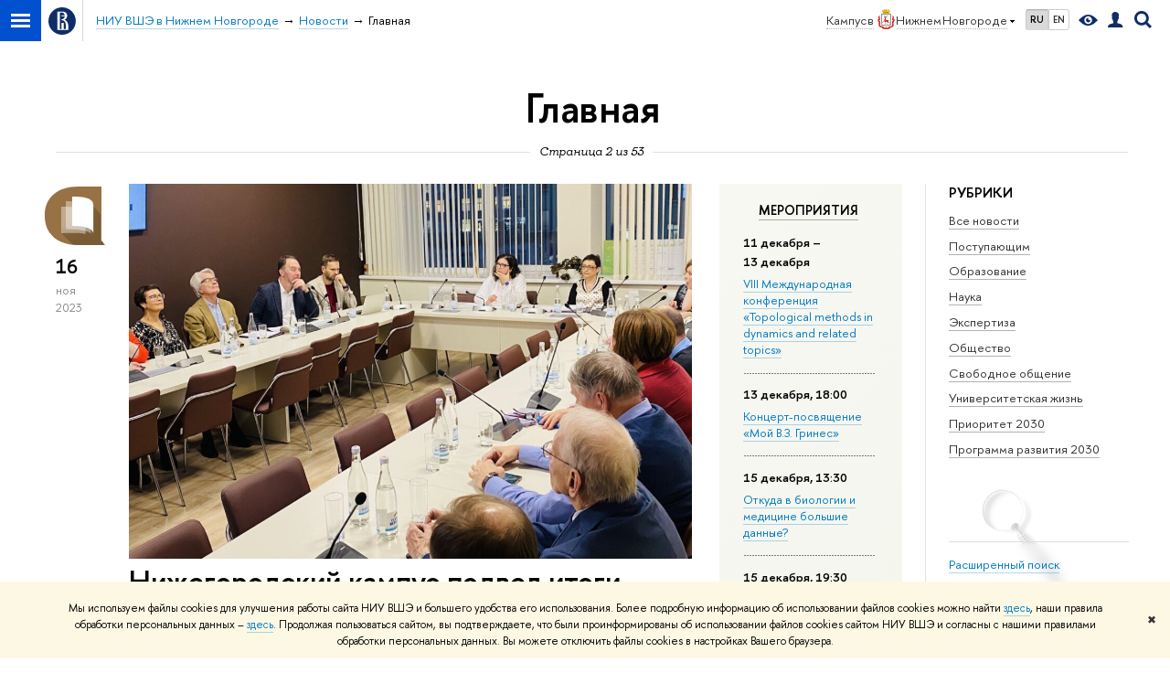

--- FILE ---
content_type: text/html; charset=utf-8
request_url: https://nnov.hse.ru/news/Main/page2.html
body_size: 16825
content:
<!DOCTYPE html>
<!-- (c) Art. Lebedev Studio | http://www.artlebedev.com/ -->
<html xmlns:perl="urn:perl" lang="ru"><head><meta http-equiv="Content-Type" content="text/html; charset=UTF-8"><meta http-equiv="X-UA-Compatible" content="IE=Edge"><meta name="theme-color" content="#1658DA"><meta name="viewport" content="width=device-width"><link rel="apple-touch-icon" sizes="180x180" href="/f/src/global/i/favicon/favicon_ios_180x180.png"><link rel="icon" type="image/png" sizes="32x32" href="/f/src/global/i/favicon/favicon_32x32.png"><link rel="icon" type="image/png" sizes="16x16" href="/f/src/global/i/favicon/favicon_16x16.png"><link rel="mask-icon" href="/f/src/global/i/favicon/favicon.svg" color="#0F2D69"><link rel="manifest" href="/f/src/manifest/manifest_ru.json"><meta name="msapplication-config" content="/f/src/global/i/favicon/browserconfig.xml"><link rel="shortcut icon" type="image/x-icon" href="/favicon.ico"><!--[if lt IE 10]><script src="/f/src/global/bower_components/es5-shim/es5-shim.min.js"></script><![endif]--><link rel="stylesheet" href="/f/src/global/css/main.css?v2" media="all"><link rel="stylesheet" href="/f/src/global/css/vision.css" media="all"><style>.ped {background-position: 30% 20%;} .mit {background-position: 30% 20%;} .design {background-position: 30% 20%;}  .economy_week {background-position: 30% 20%;} .fgn {background-position: 30% 20%;} .internship {background-position: 30% 20%;} .main_slider__item.mathholidays {background-position: 30% 20%;} .ma-vybor {background-position: 75% 25%; color: black;} .ma-vybor .link_white, .ma-vybor .link_white:visited {color: black;} .ma-vybor .main-slider__title {font-family: 'HSE Slab', Georgia, serif; font-weight: 400;} .ma-vybor .main-button {background: #484848;} .ma-vybor .main-button:hover {background: #2E4995;} .admission2023 {background-position: 30% 20%;} .management {background-position: 30% 20%;} .cdp {background-position: 30% 20%;} .fin {background-position: 30% 20%;} .cm {background-position: 30% 20%;} .management {background-position: 30% 20%;} .liftt {   background-size: auto 85%;   background-position: 70% 95%;   background-color: #f2f2f2; } .liftt .main-slider__content {width: 50%;} .liftt .main-button:not(:hover) {background: #253567;}  .lift_pic {   text-align: center;   margin-top: 2em; margin-bottom: -20%;   display: none; }  @media screen and (max-width: 996px) {   .liftt .main-slider__content {width: unset}   .liftt {background: #f2f2f2 !important;}   .lift_pic {display: block;} } .main_slider__item.socscholship2023 {background-position: 30% 20%;} .main_slider__item.mosaic2023 {background-position: 50% 50%;} .main_slider__item.onlineba2023 {background-position: 30% 20%;} .main_slider__item.spring2023 {background-position: 30% 20%;} .main_slider__item.openma2023 {background-position: 30% 20%;} .main_slider__item.fincup2023 {background-position: 50% 50%;} .main_slider__item.march2023 {background-position: 30% 20%;} .main_slider__item.excursion2022 {background-position: 50% 50%;} .main_slider__item.use2022 {background-position: 50% 50%;} .main_slider__item.green {background-position: 50% 50%;} .main_slider__item.mag19.07.2022 {background-position: 50% 50%;} .main_slider__item.design {background-position: 50% 50%;} .main_slider__item.lll {background-position: 50% 80%;} .lll .lll_text {display: none;} .main_slider__item.meetup { background-color: #0F2D69; background-size: auto 100%; background-repeat: repeat-x; } .meetup h3.main_slider__title {height: 100%;} .meetup .main_slider__title {text-align: center;} @media (max-width: 576px) {   .meetup .main_slider__title {margin-bottom:0;} } .main_slider__item.proba {background-position: 30% 50%;} .proba .main_slider__title {display: none;}  .main_slider__item.ege {background-position: 50% 60%;} .sslovami.main_slider__item {background-position: 30% 40%;} @media screen and (max-width: 768px) {  .sslovami .sslovami_logo {display: none;}  .sslovami h3 {color: #EC3A3A!important;}  .main_slider__item.sslovami a  {color: #EC3A3A!important;} } @media screen and (min-width: 769px) {  .sslovami h3 {display: none;} } .main_slider__item.ereality {background-position: 100% 100%!important}  .main_slider__item.champ22 {background-position: 50% 50%;} .main_slider__item.why22 {background-position: 50% 50%;} .main_slider__item.open-ba092022 {background-position: 50% 50%;} .main_slider__item.words2022 {background-position: 50% 50%;}   .main_slider__item.words2022 {background-position: 50% 50%;} .main_slider__item.winterschool2022 {background-position: 50% 50%;} .english {background-position: 30% 20%;} .finstr {background-position: 30% 20%;}    .main_slider__item.prof {background-position: 20% 50%;}  .main_slider__item.asp {background-position: 30% 20%;}  .business {background-position: 30% 20%;}  .main_slider__item.open-ba092022 {background-position: 50% 50%;}  .main_slider__item.best2023 {background-position: 50% 50%;} .main_slider__item.contest2022 {background-position: 50% 50%;} .dod25 {   --button-color: #fff;   --button-hover-color: var(--button-color);   --button-text-color: #2A57BC;   --button-text-hover-color: var(--button-text-color);    background-position: 50% var(--top-gap, 0px);    background-size: auto calc(100% - var(--top-gap, 0px));   background-color: #2A57BC;   .main-slider__title {margin-bottom: 0;}  .main-slider__title span {     font-size: 180%;     font-weight: 500;     line-height: 1;  }  .main-button {margin-top: 0;} }  @media (max-width: 767px) {   .dod25 {padding-top: 0;} } @media (min-width: 768px) {   .dod25 {   --top-gap: 56px;     .main-slider__descr {       font-size: 150%;       max-width: 700px;     }   } }     .it-camp {background-position: 30% 20%;}    .china {background-position: 30% 20%;} .main_slider__item.project {background-position: 20% 50%;} .prof {background-position: 30% 20%;}  .fgn {background-position: 30% 20%;}   .lig {background-position: 30% 20%;}    .main_slider__item.econom {background-position: 100% 100%;}     .dod25online {   --button-color: #fff;   --button-hover-color: var(--button-color);   --button-text-color: #2A57BC;   --button-text-hover-color: var(--button-text-color);    background-position: 50%;    background-size: cover;   background-color: #2A57BC;   .main-slider__title {margin-bottom: 0;}  .main-slider__title span {     font-size: 180%;     font-weight: 500;     line-height: 1;  }  .main-button {margin-top: 0;} } @media (max-width: 767px) {   .dod25online {padding-top: 0;} } @media (min-width: 768px) {   .dod25online {     .main-slider__content {translate: 0 -8%;}     .main-slider__descr {       font-size: 150%;       max-width: 700px;     }   } }  .nndod {   --text-color: #354B97;   --button-color: var(--text-color);   --button-hover-color: var(--button-color);   --button-text-color: #fff;   --button-text-hover-color: var(--button-text-color);    background-position: 75% 50%;    background-size: cover;   background-color: #BAD153;   .main-button {margin-top: 10px;}  .main-slider__title {max-width: 25ch;} } @media (max-width: 500px) {   .nndod {background-position: 50%;} }  .ma_how {   --button-color: #fff;   --button-hover-color: var(--button-color);   --button-text-color: #172D65;   --button-text-hover-color: #234A9A;    background-position: 50% 50%;   padding-top: 100px;    .main-slider__title {max-width: 25ch;}   .main-slider__button {margin-top: 20px;} } .early {   background-color: white;   background-position: 50% 150px;   background-size: min(500px, 115%) auto;   padding-top: 100px;   text-align: center; } .early_logo {max-width: 100%;}  @media (min-width: 768px) {   .early {     text-align: left;     background-position: clamp(500px, 50vw, 95%) 50%;     background-size: auto 115%;     padding-top: 176px;   }   .early_logo {width: clamp(410px, 40%, 490px);} } .main_slider__item.open-ba092022 {background-position: 50% 50%;}     .reading {background-position: 30% 20%;}     .route {   --text-color: #244A9A;   --button-color: #244A9A;   --button-hover-color: var(--button-color);   --button-text-color: #fff;   --button-text-hover-color: var(--button-text-color);    background-position: 0 50%;    .main-slider__title {max-width: 20ch;}   .main-slider__button {margin-top: 20px;} } .open-ba {   --button-color: white;   --button-hover-color: var(--button-color);   --button-text-color: #374B9B;   --button-text-hover-color: var(--button-text-color);    background-color: #374B9B;   overflow: hidden; } .open-ba_logo {   margin-block: -10% -12%; } .ma_route {   --button-color: #fff;   --button-hover-color: var(--button-color);   --button-text-color: #244A9A;   --button-text-hover-color: var(--button-text-color);    background-position: 0 50%;   background-color: #244a9a;    .main-slider__title {max-width: 20ch;}   .main-slider__button {margin-top: 20px;} }   .main_slider__item.asp {background-position: 30% 20%;} .targeted {   --button-color: #fff;   --button-hover-color: var(--button-color);   --button-text-color: #113f7f;   --button-text-hover-color: var(--button-text-color);    background-position: max(-70px, 100%) 50%;   background-size: auto 100%;   background-color: white; } .targeted .main-button {display: inline-flex; width: auto; margin-top: 0;} .targeted.shade::before {     background: linear-gradient(90deg, #234A9A, transparent max(600px, 100%)), linear-gradient(to bottom, #234A9A, rgba(0, 0, 0, 0) 33%) transparent;   mix-blend-mode: multiply; } .buttons_group {  display: flex;  flex-wrap: wrap;  gap: 10px 20px;  margin-top: 30px; } @media (max-width: 460px) {   .targeted .main-slider__content {justify-content: end;}   .targeted .main-button {margin-bottom: 50px;} }      .earlymaster {    --button-color:#fff;   --button-hover-color: var(--button-color);   --button-text-color: #2d54a1;   --button-text-hover-color: var(--button-text-color);    &.shade::before {background-color: rgba(45, 84, 161, 0.7);}    background-color: #4b6dac;   background-position: 100% 50%; }      .main_slider__item.autumn {background-position: 30% 20%;} .main_slider__item.amsh {background-position: 30% 20%;}  .profi {   --button-color: #fff;   --button-hover-color: var(--button-color);   --button-text-color: #163c8a;   --button-text-hover-color: var(--button-text-color);    background-color: #163c8a;   background-position: 50% 50%;   padding-top: 100px; } .profi .main-button {     margin-top: 0;     width: max-content; }      </style><link rel="stylesheet" href="/f/src/global/css/sitemap.css" media="all"><link rel="stylesheet" href="/f/src/projects/news_card/mobile.css" media="all"><link rel="stylesheet" href="/f/src/home/owl.carousel.css" media="all"><script src="//www.hse.ru/f/src/global/js/cache/jquery-1.12.4.min/jquery-ui/jquery.ui.touch-punch.min/hse.utils/errtrack/main/modernizr/popup/switcher/tag/fixes/email-obfuscator/jquery.cookie/vision/jquery.rwdImageMaps.min/sitemap.ajax/jquery.mousewheel/jquery.easing.1.3.min/calend/edu_mobile/owl.carousel.min/jquery.carouFredSel-6.2.0-packed/init-social-carousel/init-media-carousel/events-switcher.js"></script><script src="/f/src/global/js/gibs.js"></script><link href="https://nnov.hse.ru/news/Main/" rel="canonical"><link href="https://nnov.hse.ru/news/Main/page1.html" rel="prev"><link href="https://nnov.hse.ru/news/Main/page3.html" rel="next"><link rel="first" href="https://nnov.hse.ru/news/Main/index.html"><link rel="last" href="https://nnov.hse.ru/news/Main/page53.html"><script src="https://www.hse.ru/f/src/global/js/job.js" async="async"></script><title>Главная — Страница 2 — Новости — НИУ ВШЭ в Нижнем Новгороде — Национальный исследовательский университет «Высшая школа экономики»</title><script src="/f/gtm/ip"></script><script>
(function(w,d,s,l,i){w[l]=w[l]||[];w[l].push({'gtm.start':
	new Date().getTime(),event:'gtm.js'});var f=d.getElementsByTagName(s)[0],
	j=d.createElement(s),dl=l!='dataLayer'?'&l='+l:'';j.async=true;j.src=
	'https://www.googletagmanager.com/gtm.js?id='+i+dl;f.parentNode.insertBefore(j,f);
	})(window,document,'script','dataLayer','GTM-P6DCQX');
</script><meta content="НИУ ВШЭ в Нижнем Новгороде" property="og:title"><meta content="НИУ ВШЭ в Нижнем Новгороде" name="mrc__share_title"><meta content="НИУ ВШЭ в Нижнем Новгороде" itemprop="name"><meta content="https://www.hse.ru/images/fb/hse_ru_thumb.jpg" property="og:image"><meta content="https://www.hse.ru/images/fb/hse_ru_thumb.jpg" itemprop="image"><link rel="image_src" content="https://www.hse.ru/images/fb/hse_ru_thumb.jpg"><meta content="https://nnov.hse.ru/" property="og:url"><meta content="website" property="og:type"><link rel="alternate" href="https://nnov.hse.ru/news/" hreflang="x-default"><link rel="alternate" href="https://nnov.hse.ru/news/" hreflang="ru"><link rel="alternate" href="https://nnov.hse.ru/en/news/" hreflang="en"><style>body {-webkit-font-smoothing: antialiased;}
.main-video__image {margin-top:0;}
.i {font-family:"HSE Slab", Georgia, "Times New Roman", serif;font-style: italic;}

.popup, .main-lang__list {
  border: unset;
  box-shadow: 0 0 10px rgba(0, 0, 0, .3);
  border-radius: 8px;
}

.v_center :where(.main-slider__content), .vert-center :where(.main-slider__content) {padding-top: 0; height: 100%; display: flex; flex-direction: column; justify-content: center; align-items: flex-start;}
.center {text-align: center;}
.center .main-slider__content {max-width: unset; align-items: center;}
.center .main-button {margin-left: auto; margin-right: auto;}

.black-text .main-slider__title, .black-text .main-slider__descr,
.black-text .link_white, .black-text .link_white:hover,
.black-text .link_white:visited {color: black;}

.main-slider__title, .main-slider__descr, .link_white, .link_white:hover, .link_white:visited {
  color: var(--text-color, inherit);
}

.main-slider__item .main-button {
  background: var(--button-color, #0050CF);
  color: var(--button-text-color, #fff);
  width: fit-content;
}

.main-slider__item .main-button:hover {
  background: var(--button-hover-color, #002d6e);
  color: var(--button-text-hover-color, #fff);
}

.main-tag {
    color: var(--button-color, #0050CF);
}

.wide .main-slider__content {max-width: unset;}

.shade, .top-shade {position: relative;}
.shade::before, .top-shade::before {
  content: '';
  display: block;
  position: absolute; top: 0; left: 0; width: 100%;height: 100%;
  background-color: rgba(0, 0, 0, .5);
}
.top-shade::before {background: linear-gradient(to bottom, rgba(0, 0, 0, .3), rgba(0, 0, 0, 0) 33%) transparent;}

.main-button svg path {fill: currentColor;}

.main-lang__control {margin-left: 12px;}
.main-lang__control svg {margin-left: 4px;}

@media (max-height: 640px) {
  .main-slider__content {padding-top: 0;}
}
.main-slider__content {
    max-width: 800px;
}</style></head><body data-lang="ru" data-unit="135288"><div class="page"><!--noindex--><div style="display:none;" class="browser_outdate">
				В старых версиях браузеров сайт может отображаться некорректно. Для оптимальной работы с сайтом рекомендуем воспользоваться современным браузером.
			</div><div style="display:none;" class="gdpr_bar"><div class="gdpr_bar__inner"><noindex>
<p class="first_child last_child ">Мы используем файлы cookies для улучшения работы сайта НИУ ВШЭ и большего удобства его использования. Более подробную информацию об использовании файлов cookies можно найти <a target="_blank" href="https://www.hse.ru/cookie.html" title="Пройти по ссылке" class="link">здесь</a>, наши правила обработки персональных данных – <a target="_blank" href="https://www.hse.ru/data_protection_regulation" title="Пройти по ссылке" class="link">здесь</a>. Продолжая пользоваться сайтом, вы подтверждаете, что были проинформированы об использовании файлов cookies сайтом НИУ ВШЭ и согласны с нашими правилами обработки персональных данных. Вы можете отключить файлы cookies в настройках Вашего браузера.</p>
</noindex><span class="gdpr_bar__close">✖</span></div></div><!--/noindex--><div class="sv-control"><div class="sv-control__block"><ul class="sv-control__list sv-size"><li data-type="size" data-value="normal" class="sv-control__item sv-control__item--s_normal active">A</li><li data-type="size" data-value="medium" class="sv-control__item sv-control__item--s_medium">A</li><li data-type="size" data-value="large" class="sv-control__item sv-control__item--s_large">A</li></ul></div><div class="sv-control__block"><ul class="sv-control__list sv-spacing"><li data-type="spacing" data-value="normal" class="active sv-control__item sv-control__item--ls_normal">АБВ</li><li data-type="spacing" data-value="medium" class="sv-control__item sv-control__item--ls_medium">АБВ</li><li data-type="spacing" data-value="large" class="sv-control__item sv-control__item--ls_large">АБВ</li></ul></div><div class="sv-control__block"><ul class="sv-control__list sv-contrast"><li data-type="contrast" data-value="normal" class="sv-control__item sv-control__item---color1 active">А</li><li data-type="contrast" data-value="invert" class="sv-control__item sv-control__item---color2">А</li><li data-type="contrast" data-value="blue" class="sv-control__item sv-control__item---color3">А</li><li data-type="contrast" data-value="beige" class="sv-control__item sv-control__item---color4">А</li><li data-type="contrast" data-value="brown" class="sv-control__item sv-control__item---color5">А</li></ul></div><div class="sv-control__block"><ul class="sv-control__list sv-image"><li data-type="image" data-value="on" class="sv-control__item sv-control__item--image_on active"><li data-type="image" data-value="off" class="sv-control__item sv-control__item--image_off"></ul></div><div class="sv-control__block"><div class="sv-off js-sv-off">Обычная версия сайта</div></div></div><div class="layout wide"><div class="header"><div class="header-top"><div class="left"><span class="control control_sitemap"><span class="control_sitemap__line"></span></span><a class="control control_home" href="//www.hse.ru/"><svg xmlns="http://www.w3.org/2000/svg" width="30" height="30" viewBox="0 0 309 309" fill="none"><path fill-rule="evenodd" clip-rule="evenodd" d="M68.4423 26.0393C93.7686 9.06174 123.545 0 154.005 0C194.846 0 234.015 16.275 262.896 45.2451C291.777 74.2153 308.005 113.508 308.01 154.481C308.013 185.039 298.984 214.911 282.065 240.321C265.145 265.731 241.094 285.537 212.953 297.234C184.813 308.931 153.847 311.993 123.972 306.034C94.0966 300.074 66.6537 285.361 45.1138 263.755C23.5739 242.148 8.90442 214.619 2.96053 184.649C-2.98335 154.678 0.0653089 123.612 11.721 95.3799C23.3767 67.1476 43.1159 43.0168 68.4423 26.0393ZM180.336 140.561C212.051 151.8 224.284 177.329 224.284 215.345V255.047H99.593V48.1729H154.908C175.847 48.1729 184.602 51.8575 194.493 59.5386C208.902 70.8654 211.166 87.3096 211.166 95.5561C211.299 106.453 207.484 117.028 200.43 125.316C195.128 132.023 188.214 137.269 180.336 140.561ZM196.038 211.485C196.038 168.722 182.396 145.328 147.339 145.328V134.927H147.553C152.962 134.963 158.306 133.751 163.173 131.385C168.041 129.018 172.301 125.561 175.624 121.28C182.066 113.463 183.387 106.093 183.688 99.5137H147.582V89.3566H183.378C182.573 82.4432 179.883 75.8863 175.604 70.4072C167.413 60.1917 155.812 58.4761 148.175 58.4761H127.771V243.779H147.582V174.57H173.554V243.652H196.038V211.485Z" fill="#0F2D69"></path></svg></a></div><div class="right"><div class="header__controls"><span class="control control_wider control_campus"><span class="popup_opener link pseudo_link link_dark link_dotted n with-icon with-icon_right with-icon_sortdown">Кампус в<ins class="flag flag_nn"></ins>Нижнем Новгороде</span><div class="popup popup_campus-select not_display"><ul class="navigation smaller"><li><a href="//hse.ru/" class="link no-visited with-icon with-icon_flag-msk">Москва</a></li><li><a href="//spb.hse.ru/" class="link no-visited with-icon with-icon_flag-spb">Санкт-Петербург</a></li><li><a href="https://perm.hse.ru/" class="link no-visited with-icon with-icon_flag-perm">Пермь</a></li><li><a href="https://online.hse.ru/" class="link no-visited with-icon with-icon_flag-online">Вышка Онлайн</a></li></ul></div></span><ul class="control_lang2"><li class="control_lang2_item first_child activated"><span class="link link_no-visited link_no-underline">RU</span></li><li class="control_lang2_item last_child"><a href="https://nnov.hse.ru/en/news/" class="link link_no-visited link_no-underline">EN</a></li></ul><span class="control control_vision" itemprop="copy" title="Версия для слабовидящих"><a style="color: inherit;" class="control_vision-link link link_no-underline" href="https://nnov.hse.ru?vision=enabled"><svg xmlns="http://www.w3.org/2000/svg" width="21" height="12" viewBox="0 0 21 12"><path d="M10.5 0c3.438 0 6.937 2.016 10.5 6.047-.844.844-1.383 1.375-1.617 1.594-.234.219-.805.703-1.711 1.453-.906.75-1.641 1.266-2.203 1.547-.563.281-1.305.578-2.227.891-.922.313-1.836.469-2.742.469-1.125 0-2.156-.141-3.094-.422-.938-.281-1.875-.766-2.813-1.453-.938-.688-1.672-1.273-2.203-1.758-.531-.484-1.328-1.273-2.391-2.367 2.031-2.031 3.836-3.539 5.414-4.523 1.578-.984 3.273-1.477 5.086-1.477zm0 10.266c1.156 0 2.148-.422 2.977-1.266.828-.844 1.242-1.844 1.242-3s-.414-2.156-1.242-3c-.828-.844-1.82-1.266-2.977-1.266-1.156 0-2.148.422-2.977 1.266-.828.844-1.242 1.844-1.242 3s.414 2.156 1.242 3c.828.844 1.82 1.266 2.977 1.266zm0-5.766c0 .438.141.797.422 1.078s.641.422 1.078.422c.313 0 .625-.109.938-.328v.328c0 .688-.234 1.273-.703 1.758-.469.484-1.047.727-1.734.727-.688 0-1.266-.242-1.734-.727-.469-.484-.703-1.07-.703-1.758s.234-1.273.703-1.758c.469-.484 1.047-.727 1.734-.727h.375c-.25.313-.375.641-.375.984z" fill="#0F2D69"></path></svg><span style="display: none;">Версия для слабовидящих</span></a></span><a href="//www.hse.ru/lkuser/" class="control control_user" title="Личный кабинет сотрудника ВШЭ"><ins><svg xmlns="http://www.w3.org/2000/svg" class="control_svg" width="17" height="18" viewBox="0 0 17 18"><path d="M13.702 13.175c.827.315 1.486.817 1.978 1.506.492.689.738 1.467.738 2.333h-16.419c0-1.417.532-2.5 1.595-3.248.394-.276 1.358-.591 2.894-.945.945-.118 1.457-.374 1.536-.768.039-.157.059-.61.059-1.358 0-.118-.039-.217-.118-.295-.157-.157-.315-.433-.472-.827-.079-.315-.157-.787-.236-1.417-.157.039-.285-.02-.384-.177-.098-.157-.177-.364-.236-.62l-.089-.443c-.157-.866-.098-1.28.177-1.24-.118-.157-.217-.532-.295-1.122-.118-.866-.059-1.634.177-2.303.276-.748.768-1.319 1.476-1.713.709-.394 1.476-.571 2.303-.532.787.039 1.506.276 2.156.709.65.433 1.093 1.024 1.329 1.772.197.551.217 1.319.059 2.303-.079.472-.157.768-.236.886.118-.039.207 0 .266.118.059.118.079.266.059.443l-.059.472c-.02.138-.049.246-.089.325l-.118.413c-.039.276-.108.472-.207.591-.098.118-.226.157-.384.118-.079.866-.217 1.476-.413 1.831 0 .039-.069.138-.207.295-.138.157-.207.256-.207.295v.65c0 .394.039.689.118.886.079.197.354.354.827.472.276.118.679.217 1.211.295.532.079.935.177 1.211.295z" fill="#0F2D69"></path></svg></ins></a><span class="control control_search" title="Поиск"><ins class="popup_opener"><svg xmlns="http://www.w3.org/2000/svg" class="control_svg" width="19" height="19" viewBox="0 0 19 19"><path d="M12.927 7.9c0-1.384-.492-2.568-1.476-3.552s-2.168-1.476-3.552-1.476-2.568.492-3.552 1.476-1.476 2.168-1.476 3.552.492 2.568 1.476 3.552 2.168 1.476 3.552 1.476 2.568-.492 3.552-1.476 1.476-2.168 1.476-3.552zm4.053 11.1l-4.603-4.592c-1.339.928-2.832 1.391-4.477 1.391-1.07 0-2.093-.208-3.069-.623-.976-.415-1.818-.976-2.525-1.683-.707-.707-1.268-1.549-1.683-2.525-.415-.976-.623-1.999-.623-3.069 0-1.07.208-2.093.623-3.069.415-.976.976-1.818 1.683-2.525.707-.707 1.549-1.268 2.525-1.683.976-.415 1.999-.623 3.069-.623 1.07 0 2.093.208 3.069.623.976.415 1.818.976 2.525 1.683.707.707 1.268 1.549 1.683 2.525.415.976.623 1.999.623 3.069 0 1.646-.464 3.138-1.391 4.477l4.603 4.603-2.031 2.02z" fill="#0F2D69"></path></svg></ins><div class="popup popup_search not_display"><div class="popup__inner"><div class="search-form"><form action="https://nnov.hse.ru/search/search.html"><div class="search-form__button"><button class="button button_grey ">Найти</button></div><div class="search-form__input"><input type="text" name="text" placeholder="Поиск по сайту" class="input input100 input_mr"><input type="hidden" name="simple" value="1"><input type="hidden" name="searchid" value="2284688"></div></form></div><div class="popup__block popup__block_indent"><a href="//www.hse.ru/search/search.html?simple=0&amp;searchid=2284688" class="link link_dark no-visited">Расширенный поиск по сайту</a><span class="b-adv-search"></span></div></div></div></span><span style="cursor:pointer;" onclick="void(0)" class="control is-mobile control_menu js-control_menu_open"><ins></ins><span class="control__text">Меню</span></span></div></div><div class="header_body"><div class="header_breadcrumb"><div class="header_breadcrumb__inner is-mobile no_crumb_arrow"><a class="link_white no-visited link" href="https://nnov.hse.ru/">НИУ ВШЭ в Нижнем Новгороде</a></div><div class="header_breadcrumb__inner is-desktop no_crumb_arrow"><ul class="header_breadcrumb__list"><li class="header_breadcrumb__item"><a href="https://nnov.hse.ru/" class="link no-visited header_breadcrumb__link"><span>НИУ ВШЭ в Нижнем Новгороде</span></a></li><li class="header_breadcrumb__item"><a href="https://nnov.hse.ru/news/" class="link no-visited header_breadcrumb__link"><span>Новости</span></a></li><li class="header_breadcrumb__item"><span><span class="breadcrumb_current">Главная</span></span></li></ul></div></div></div></div><div xmlns:hse="http://localhost/xsl/hse" class="header-board"><div class="header-board__decor header-board__decor_book js-decor"></div><div class="header-board__decor header-board__decor_watch js-decor"></div><div class="header-board__decor header-board__decor_apple js-decor"></div><div class="header-board__decor header-board__decor_small-glasses js-decor"></div><div class="b-head-2 c"><h1 class="h1-margin">Главная</h1></div><div class="xline xline_behind"><div class="js-calendar-pager-label xline__label i"><span>Страница 2 из 53</span></div></div></div></div><div xmlns:hse="http://localhost/xsl/hse" class="posts_indent"></div><div class="grid"><div xmlns:hse="http://localhost/xsl/hse" class="sidebar fa-sidebar"><div class="fa-sidebar__top fa-sidebar__top--secondary"><div class="fa-sidebar__controls is-mobile"><ul class="control_lang2"><li class="control_lang2_item first_child activated"><span class="link link_no-visited link_no-underline">RU</span></li><li class="control_lang2_item last_child"><a href="https://nnov.hse.ru/en/news/" class="link link_no-visited link_no-underline">EN</a></li></ul><a href="//www.hse.ru/lkuser/" class="control control_user control_white" title="Личный кабинет сотрудника ВШЭ"><ins><svg xmlns="http://www.w3.org/2000/svg" class="control_svg" width="17" height="18" viewBox="0 0 17 18"><path d="M13.702 13.175c.827.315 1.486.817 1.978 1.506.492.689.738 1.467.738 2.333h-16.419c0-1.417.532-2.5 1.595-3.248.394-.276 1.358-.591 2.894-.945.945-.118 1.457-.374 1.536-.768.039-.157.059-.61.059-1.358 0-.118-.039-.217-.118-.295-.157-.157-.315-.433-.472-.827-.079-.315-.157-.787-.236-1.417-.157.039-.285-.02-.384-.177-.098-.157-.177-.364-.236-.62l-.089-.443c-.157-.866-.098-1.28.177-1.24-.118-.157-.217-.532-.295-1.122-.118-.866-.059-1.634.177-2.303.276-.748.768-1.319 1.476-1.713.709-.394 1.476-.571 2.303-.532.787.039 1.506.276 2.156.709.65.433 1.093 1.024 1.329 1.772.197.551.217 1.319.059 2.303-.079.472-.157.768-.236.886.118-.039.207 0 .266.118.059.118.079.266.059.443l-.059.472c-.02.138-.049.246-.089.325l-.118.413c-.039.276-.108.472-.207.591-.098.118-.226.157-.384.118-.079.866-.217 1.476-.413 1.831 0 .039-.069.138-.207.295-.138.157-.207.256-.207.295v.65c0 .394.039.689.118.886.079.197.354.354.827.472.276.118.679.217 1.211.295.532.079.935.177 1.211.295z" fill="#0F2D69"></path></svg></ins></a><span class="control control_search control_white js-search_mobile_control"><ins><svg xmlns="http://www.w3.org/2000/svg" class="control_svg" width="19" height="19" viewBox="0 0 19 19"><path d="M12.927 7.9c0-1.384-.492-2.568-1.476-3.552s-2.168-1.476-3.552-1.476-2.568.492-3.552 1.476-1.476 2.168-1.476 3.552.492 2.568 1.476 3.552 2.168 1.476 3.552 1.476 2.568-.492 3.552-1.476 1.476-2.168 1.476-3.552zm4.053 11.1l-4.603-4.592c-1.339.928-2.832 1.391-4.477 1.391-1.07 0-2.093-.208-3.069-.623-.976-.415-1.818-.976-2.525-1.683-.707-.707-1.268-1.549-1.683-2.525-.415-.976-.623-1.999-.623-3.069 0-1.07.208-2.093.623-3.069.415-.976.976-1.818 1.683-2.525.707-.707 1.549-1.268 2.525-1.683.976-.415 1.999-.623 3.069-.623 1.07 0 2.093.208 3.069.623.976.415 1.818.976 2.525 1.683.707.707 1.268 1.549 1.683 2.525.415.976.623 1.999.623 3.069 0 1.646-.464 3.138-1.391 4.477l4.603 4.603-2.031 2.02z" fill="#0F2D69"></path></svg></ins></span><span style="cursor:pointer;" onclick="void(0)" class="control is-mobile control_menu control_menu--close js-control_menu_close"><ins></ins></span></div><div class="js-search_mobile_popup not_display is-mobile"><div class="search-form"><form action="/search/search.html"><div class="search-form__button"><button class="button button--merged button_grey">Найти</button></div><div class="search-form__input"><input type="text" name="text" placeholder="Поиск по сайту" class="input fa-search_input input100 input_mr"><input type="hidden" name="simple" value="1"></div></form></div><div class="popup__block"><a href="//www.hse.ru/search/search.html?simple=0" class="link link_white no-visited">Расширенный поиск по сайту</a></div></div><div class="fa-sidebar__title_inner is-mobile"><a class="link_white link_no-underline" href="https://nnov.hse.ru">НИУ ВШЭ в Нижнем Новгороде</a></div></div><div class="sidebar__inner fa-sidemenu fa-sidemenu--primary"><div class="fa-sidemenu__section"><div class="b-side first_child"><div class="b-side__inner"><div class="h5">Рубрики</div><ul class="first_child last_child navigation navigation_filter"><li class="
										rubric-item
										 rubric-item_st1"><ins class="first_child "></ins><a href="https://nnov.hse.ru/news/" class="link link_dark no-visited">Все новости</a></li><li class="
										rubric-item
										 rubric-item_st46"><ins class="first_child "></ins><a href="https://nnov.hse.ru/news/admission/" class="link link_dark no-visited">Поступающим</a></li><li class="
										rubric-item
										 rubric-item_st9"><ins class="first_child "></ins><a href="https://nnov.hse.ru/news/edu/" class="link link_dark no-visited">Образование</a></li><li class="
										rubric-item
										 rubric-item_st32"><ins class="first_child "></ins><a href="https://nnov.hse.ru/news/science/" class="link link_dark no-visited">Наука</a></li><li class="
										rubric-item
										 rubric-item_st5"><ins class="first_child "></ins><a href="https://nnov.hse.ru/news/expertise/" class="link link_dark no-visited">Экспертиза</a></li><li class="
										rubric-item
										 rubric-item_st4"><ins class="first_child "></ins><a href="https://nnov.hse.ru/news/community/" class="link link_dark no-visited">Общество</a></li><li class="
										rubric-item
										 rubric-item_st3"><ins class="first_child "></ins><a href="https://nnov.hse.ru/news/communication/" class="link link_dark no-visited">Свободное общение</a></li><li class="
										rubric-item
										 rubric-item_st26"><ins class="first_child "></ins><a href="https://nnov.hse.ru/news/life/" class="link link_dark no-visited">Университетская жизнь</a></li><li class="
										rubric-item
										 rubric-item_st1"><ins class="first_child "></ins><a href="https://nnov.hse.ru/news/priority/" class="link link_dark no-visited">Приоритет 2030</a></li><li class="
										rubric-item
										 rubric-item_st7"><ins class="first_child "></ins><a href="https://nnov.hse.ru/news/development/" class="link link_dark no-visited">Программа развития 2030</a></li></ul></div></div><div class="b-side "><div class="b-side__inner"><a href="" class="link link_no-underline"><span class="b-advanced-search"><span class="b-advanced-search__inner"><span class="link">Расширенный поиск </span></span></span></a><a href="//www.hse.ru/announcement/new/" class="link link_no-underline button-aside"><img alt="" src="/f/src/global/i/btn-plus.png"><span class="link">Сообщить о событии или мероприятии</span></a></div></div><div class="b-side b-side_bt "><div class="b-side__inner"><div class="h5">Добавь вышку</div><ul class="first_child last_child navigation"><li><a href="https://t.me/hse_nnov" class="with-icon with-icon_tg-blue link">Telegram</a></li><li><a href="https://vk.com/hse_n" class="with-icon with-icon_vk-blue link">Вконтакте</a></li><li><a href="https://www.youtube.com/@user-gy8vo1hr4l" class="with-icon with-icon_yt-blue link" rel="nofollow">YouTube</a></li></ul></div></div><div class="b-side b-side_bt "><div class="b-side__inner"><dl class="first_child "><dt class="b"><a href="http://nnov.hse.ru/bacnn/" class="link link_dark2">Приемная комиссия</a></dt><dd><p>Нижний Новгород, <a href="https://www.hse.ru/buildinghse/nnov#pech">ул. Большая Печерская</a>, 25/12<br />
+ 7 831&nbsp;432-78-76<br />
pknn@hse.ru</p>
</dd></dl><dl><dt class="b"><a href="https://nnov.hse.ru/prmarketing/" class="link link_dark2">Пресс-служба</a></dt><dd><p>Нижний Новгород, <a href="https://www.hse.ru/buildinghse/nnov#pech">ул. Большая Печерская</a>, д.25/12, к.227<br />
+7 831 436-74-09 (доб.6358)<br />
prnn@hse.ru</p>
</dd></dl><dl><dt class="b"><a href="https://nnov.hse.ru/aup/agso/admdep/" class="link link_dark2">Отдел документационного обеспечения</a></dt><dd><p>603155, Нижний Новгород, <a href="http://www.hse.ru/buildinghse/nnov#pech">ул.&nbsp;Большая Печерская</a>, д.25/12<br />
+7 831 278-09-63<br />
nnov@hse.ru</p>
</dd></dl><dl class="last_child "><dt class="b"><a href="https://www.hse.ru/buildinghse/nnov" class="link link_dark2">Карта зданий</a></dt><dd></dd></dl></div></div><div class="b-side b-side_notice"><div class="b-side__inner"><br><!--noindex--><span class="with-icon with-icon_tick"> </span><p class="last_child with-indent">
				Нашли <span class="wrong">опечатку</span>?<br>
				Выделите её, нажмите Ctrl+Enter и отправьте нам уведомление. Спасибо за участие!<br>
				Сервис предназначен только для отправки сообщений об орфографических и пунктуационных ошибках.
			</p><!--/noindex--><script type="text/javascript">
			(function() {
				var s = document.createElement('script'); s.type = 'text/javascript'; s.async = true;
				s.src = '/f/src/_/jquery.orfo.js';
				s.onload = s.onreadystatechange = function() {
					if ($.fn.hseOrfo) {	// old IE...
						$(document).hseOrfo({
							'lang': 'ru'
						});
					}
				};
				var t = document.getElementsByTagName('script')[0]; t.parentNode.insertBefore(s, t);
			})();
		</script></div></div></div></div></div><div class="main main_with-modules row"><div class="modules"><div class="modules__inner"><div class="module card card_brown card_first"><div class="card__inner"><div class="c"><div class="h5"><a class="link link_dark2 no-visited" href="https://nnov.hse.ru/news/announcements/">Мероприятия</a></div></div><div class="events"><div xmlns:hse="http://localhost/xsl/hse" class="events__item"><div class="events__date">11 декабря – 13 декабря</div><span class="events__title"><a href="https://nnov.hse.ru/bipm/topmethods/2025/">VIII Международная конференция «Topological methods in dynamics and related topics»</a></span><div class="events__comment grey"></div></div><div xmlns:hse="http://localhost/xsl/hse" class="events__item"><div class="events__date">13 декабря, 18:00</div><span class="events__title"><a href="https://nnov.hse.ru/announcements/1109169603.html" class="link">Концерт-посвящение «Мой В.З. Гринес»</a></span><div class="events__comment grey"></div></div><div xmlns:hse="http://localhost/xsl/hse" class="events__item"><div class="events__date">15 декабря, 13:30</div><span class="events__title"><a href="https://nnov.hse.ru/aup/projectcoordination/announcements/1109216296.html" class="link">Откуда в биологии и медицине большие данные?</a></span><div class="events__comment grey"></div></div><div xmlns:hse="http://localhost/xsl/hse" class="events__item"><div class="events__date">15 декабря, 19:30</div><span class="events__title"><a href="https://nnov.hse.ru/ma/appling/announcements/1109245531.html" class="link">«Можно ли посчитать культурный капитал?»: встреча программы «Прикладная лингвистика и текстовая аналитика»</a></span><div class="events__comment grey"></div><div class="events__foot vivid b">онлайн</div></div><div xmlns:hse="http://localhost/xsl/hse" class="events__item"><div class="events__date">17 декабря – 19 декабря</div><span class="events__title"><a href="https://nnov.hse.ru/human/announcements/1097320353.html" class="link">Зимняя школа по филологии: поэтика, интерпретация, комментарий</a></span><div class="events__comment grey"></div></div><div xmlns:hse="http://localhost/xsl/hse" class="events__item"><div class="events__date">17 декабря, 16:00</div><span class="events__title"><a href="https://nnov.hse.ru/management/crree/announcements/1108963308.html">Педагогический дизайн: как сделать уроки эффективными, а работу учителя — осмысленной?</a></span><div class="events__comment grey"></div><div class="events__foot vivid b">онлайн</div></div><div xmlns:hse="http://localhost/xsl/hse" class="events__item"><div class="events__date">18 декабря, 17:30</div><span class="events__title"><a href="https://nnov.hse.ru/bipm/announcements/1108074016.html" class="link">День лабораторий и проектов YADRO</a></span><div class="events__comment grey"></div></div><div xmlns:hse="http://localhost/xsl/hse" class="events__item"><div class="events__date">20 декабря, 16:00</div><span class="events__title"><a href="https://nnov.hse.ru/ba/design/announcements/1089595381.html" class="link">День открытых дверей Школы дизайна в онлайн-формате</a></span><div class="events__comment grey"></div></div><div xmlns:hse="http://localhost/xsl/hse" class="events__item"><div class="events__date">29 декабря, 09:30</div><span class="events__title"><a href="https://nnov.hse.ru/cdp/holidays/winterphilology">Зимний филологический интенсив «Каникулы ФиЛина» для учеников 9-11 классов</a></span><div class="events__comment grey"></div></div><div xmlns:hse="http://localhost/xsl/hse" class="events__item"><div class="events__date">18 января 2026</div><span class="events__title"><a href="https://nnov.hse.ru/cdp/umnikum">Старт программы «УМникум» для детей 6-9 лет</a></span><div class="events__comment grey"></div></div><div xmlns:hse="http://localhost/xsl/hse" class="events__item"><div class="events__date">18 января 2026 – 19 апреля 2026</div><span class="events__title"><a href="https://nnov.hse.ru/cdp/anotherschool/figma">Программа «Мой сайт в Figma» для учеников 5-6 классов</a></span><div class="events__comment grey"></div></div><div xmlns:hse="http://localhost/xsl/hse" class="events__item"><div class="events__date">31 января 2026 – 7 февраля 2026</div><span class="events__title"><a href="https://nnov.hse.ru/cdp/repetition">Репетиции ЕГЭ</a></span><div class="events__comment grey"></div></div><div xmlns:hse="http://localhost/xsl/hse" class="events__item"><div class="events__date">1 февраля 2026 – 12 апреля 2026</div><span class="events__title"><a href="https://nnov.hse.ru/cdp/design">Программа «Дизайн»: подготовка к творческому испытанию для поступающих</a></span><div class="events__comment grey"></div></div></div><div class="card_controls small"><a href="https://nnov.hse.ru/news/announcements/" class="button button_clean ">Показать все<span class="button__decorate"></span></a></div></div></div></div></div><div class="content"><div class="content__inner"><div xmlns:hse="http://localhost/xsl/hse" class="posts posts_general"><div class="post  post_first"><div class="post__extra "><div class="post-meta"><div class="post-meta__filter-ico rubric-white rubric_26"><svg xmlns="http://www.w3.org/2000/svg" xmlns:xlink="http://www.w3.org/1999/xlink" width="70" height="70" viewBox="0 0 70 70"><rect x="0" y="0" width="70" height="70" clip-path="url(#hse-mask)" fill="#0941AF"></rect><image class="svg" xlink:href="/f/src/global/i/mask-rubric-cut.png" src="/f/src/global/i/mask-rubric-cut.png" width="70" height="70" clip-path="url(#hse-mask)"></image></svg><span class="filter-ico filter-ico_mask"><img src="/f/src/global/i/mask-pic.png" width="70" height="70"></span></div><div class="post-meta__date"><div class="post-meta__day">16</div><div class="post-meta__month">ноя</div><div class="post-meta__year">2023</div><div class="post-meta__visitors"></div></div></div></div><div class="post__content"><div class="picture first_child"><img src="/data/2023/11/16/2107346305/3%D1%81%D0%BF%D0%B5%D1%88%D0%BB.jpg" width="100%" alt="Иллюстрация к новости: Нижегородский кампус подвел итоги приемной кампании-2023 и предварительные финансовые результаты года на заседании Ученого совета" title="Нижегородский кампус подвел итоги приемной кампании-2023 и предварительные финансовые результаты года на заседании Ученого совета"></div><h2 class="first_child"><a href="https://nnov.hse.ru/news/873303891.html" class="link link_dark2 no-visited">Нижегородский кампус подвел итоги приемной кампании-2023 и предварительные финансовые результаты года на заседании Ученого совета</a></h2><div class="post__text"><p class="first_child last_child "><p class="first_child last_child ">В нижегородском кампусе НИУ ВШЭ состоялось заседание Ученого совета по результатам приемной кампании-2023 и финансовым итогам года. По сравнению с прошлым годом НИУ ВШЭ – Нижний Новгород показал прирост по количеству абитуриентов бакалавриата и магистратуры, а также перевыполнение плана по доходам от высшего и дополнительного образования, научной деятельности.</p></p></div><div class="tag-set smaller"><a class="rubric rubric_26" href="https://nnov.hse.ru/news/life/"><span>Университетская жизнь</span></a><a class="rubric rubric_" href="https://nnov.hse.ru/news/Main/"><span>Главная</span></a><a class="tag" href="https://nnov.hse.ru/news/tags/erep/" title="репортаж о событии">репортаж о событии</a></div><div class="post__date is-mobile">16 ноября
					 2023</div></div></div><div class="post "><div class="post__extra "><div class="post-meta"><div class="post-meta__filter-ico rubric-white rubric_9"><svg xmlns="http://www.w3.org/2000/svg" xmlns:xlink="http://www.w3.org/1999/xlink" width="70" height="70" viewBox="0 0 70 70"><rect x="0" y="0" width="70" height="70" clip-path="url(#hse-mask)" fill="#0941AF"></rect><image class="svg" xlink:href="/f/src/global/i/mask-rubric-cut.png" src="/f/src/global/i/mask-rubric-cut.png" width="70" height="70" clip-path="url(#hse-mask)"></image></svg><span class="filter-ico filter-ico_mask"><img src="/f/src/global/i/mask-pic.png" width="70" height="70"></span></div><div class="post-meta__date"><div class="post-meta__day">2</div><div class="post-meta__month">окт</div><div class="post-meta__year">2023</div><div class="post-meta__visitors"></div></div></div></div><div class="post__content"><div class="picture first_child"><img src="/data/2023/10/02/2062458421/3DSC03547.jpg" width="100%" alt="Иллюстрация к новости: Студенты НИУ ВШЭ – Нижний Новгород стали стипендиатами программы «Инвестиции в будущее»" title="Студенты НИУ ВШЭ – Нижний Новгород стали стипендиатами программы «Инвестиции в будущее»"></div><h2 class="first_child"><a href="https://nnov.hse.ru/news/863542503.html" class="link link_dark2 no-visited">Студенты НИУ ВШЭ – Нижний Новгород стали стипендиатами программы «Инвестиции в будущее»</a></h2><div class="post__text"><p class="first_child last_child "><p class="first_child last_child ">Студенты НИУ ВШЭ – Нижний Новгород получили стипендиальные свидетельства по программе финансового рынка «Инвестиции в будущее».</p></p></div><div class="tag-set smaller"><a class="rubric rubric_9" href="https://nnov.hse.ru/news/edu/"><span>Образование</span></a><a class="rubric rubric_" href="https://nnov.hse.ru/news/Main/"><span>Главная</span></a><a class="tag" href="https://nnov.hse.ru/news/tags/stud/" title="студенты">студенты</a><a class="tag" href="https://nnov.hse.ru/news/tags/erep/" title="репортаж о событии">репортаж о событии</a><a class="tag" href="https://nnov.hse.ru/news/tags/bprep/" title="бакалавриат">бакалавриат</a></div><div class="post__date is-mobile">2 октября
					 2023</div></div></div><div class="post "><div class="post__extra "><div class="post-meta"><div class="post-meta__filter-ico rubric-white rubric_32"><svg xmlns="http://www.w3.org/2000/svg" xmlns:xlink="http://www.w3.org/1999/xlink" width="70" height="70" viewBox="0 0 70 70"><rect x="0" y="0" width="70" height="70" clip-path="url(#hse-mask)" fill="#0941AF"></rect><image class="svg" xlink:href="/f/src/global/i/mask-rubric-cut.png" src="/f/src/global/i/mask-rubric-cut.png" width="70" height="70" clip-path="url(#hse-mask)"></image></svg><span class="filter-ico filter-ico_mask"><img src="/f/src/global/i/mask-pic.png" width="70" height="70"></span></div><div class="post-meta__date"><div class="post-meta__day">30</div><div class="post-meta__month">сен</div><div class="post-meta__year">2023</div><div class="post-meta__visitors"></div></div></div></div><div class="post__content"><div class="picture first_child"><img src="/data/2023/09/30/2062020853/3wYsDpv8dJD4.jpg" width="100%" alt="Иллюстрация к новости: Екатерина Цаплина стала призером конкурса научно-исследовательских работ на форуме «Наука будущего - наука молодых»" title="Екатерина Цаплина стала призером конкурса научно-исследовательских работ на форуме «Наука будущего - наука молодых»"></div><h2 class="first_child"><a href="https://nnov.hse.ru/news/863105575.html" class="link link_dark2 no-visited">Екатерина Цаплина стала призером конкурса научно-исследовательских работ на форуме «Наука будущего - наука молодых»</a></h2><div class="post__text"><p class="first_child last_child "><p class="first_child last_child ">Екатерина Цаплина, стажер-исследователь Международной лаборатории динамических систем и приложений, стала призером VIII Всероссийского конкурса научно-исследовательских работ студентов и аспирантов.</p></p></div><div class="tag-set smaller"><a class="rubric rubric_32" href="https://nnov.hse.ru/news/science/"><span>Наука</span></a><a class="rubric rubric_" href="https://nnov.hse.ru/news/Main/"><span>Главная</span></a><a class="tag" href="https://nnov.hse.ru/news/tags/stud/" title="студенты">студенты</a><a class="tag" href="https://nnov.hse.ru/news/tags/erep/" title="репортаж о событии">репортаж о событии</a><a class="tag" href="https://nnov.hse.ru/news/tags/innovat/" title="инновации">инновации</a></div><div class="post__date is-mobile">30 сентября
					 2023</div></div></div><div class="post "><div class="post__extra "><div class="post-meta"><div class="post-meta__filter-ico rubric-white rubric_5"><svg xmlns="http://www.w3.org/2000/svg" xmlns:xlink="http://www.w3.org/1999/xlink" width="70" height="70" viewBox="0 0 70 70"><rect x="0" y="0" width="70" height="70" clip-path="url(#hse-mask)" fill="#0941AF"></rect><image class="svg" xlink:href="/f/src/global/i/mask-rubric-cut.png" src="/f/src/global/i/mask-rubric-cut.png" width="70" height="70" clip-path="url(#hse-mask)"></image></svg><span class="filter-ico filter-ico_mask"><img src="/f/src/global/i/mask-pic.png" width="70" height="70"></span></div><div class="post-meta__date"><div class="post-meta__day">29</div><div class="post-meta__month">сен</div><div class="post-meta__year">2023</div><div class="post-meta__visitors"></div></div></div></div><div class="post__content"><div class="picture first_child"><img src="/data/2023/09/29/2063278647/3%D1%84%D0%BE%D1%82%D0%BE%20%D0%B2%20%D0%BD%D0%BE%D0%B2%D0%BD%D0%BE%D1%81%D1%82%D1%8C%201.jpg" width="100%" alt="Иллюстрация к новости: Навыки для горизонтального взаимодействия: в НИУ ВШЭ состоялся семинар для внутренних аудиторов" title="Навыки для горизонтального взаимодействия: в НИУ ВШЭ состоялся семинар для внутренних аудиторов"></div><h2 class="first_child"><a href="https://nnov.hse.ru/news/862789861.html" class="link link_dark2 no-visited">Навыки для горизонтального взаимодействия: в НИУ ВШЭ состоялся семинар для внутренних аудиторов</a></h2><div class="post__text"><p class="first_child last_child "><p class="first_child last_child ">На площадке НИУ ВШЭ – Нижний Новгород состоялся очередной семинар регионального центра Ассоциации «Институт внутренних аудиторов». Темой встречи стали коммуникативные знания и навыки, необходимые для горизонтального взаимодействия в компании и формирования образа профессии в целом. Модератором встречи выступил координатор регионального центра, директор по внутреннему контролю и аудиту, начальник службы АО АСЭ Андрей Додонов.</p></p></div><div class="tag-set smaller"><a class="rubric rubric_5" href="https://nnov.hse.ru/news/expertise/"><span>Экспертиза</span></a><a class="rubric rubric_" href="https://nnov.hse.ru/news/Main/"><span>Главная</span></a><a class="tag" href="https://nnov.hse.ru/news/tags/practice/" title="идеи и опыт">идеи и опыт</a><a class="tag" href="https://nnov.hse.ru/news/tags/erep/" title="репортаж о событии">репортаж о событии</a><a class="tag" href="https://nnov.hse.ru/news/tags/econ/" title="финансы и хозяйство">финансы и хозяйство</a></div><div class="post__date is-mobile">29 сентября
					 2023</div></div></div><div class="post "><div class="post__extra "><div class="post-meta"><div class="post-meta__filter-ico rubric-white rubric_5"><svg xmlns="http://www.w3.org/2000/svg" xmlns:xlink="http://www.w3.org/1999/xlink" width="70" height="70" viewBox="0 0 70 70"><rect x="0" y="0" width="70" height="70" clip-path="url(#hse-mask)" fill="#0941AF"></rect><image class="svg" xlink:href="/f/src/global/i/mask-rubric-cut.png" src="/f/src/global/i/mask-rubric-cut.png" width="70" height="70" clip-path="url(#hse-mask)"></image></svg><span class="filter-ico filter-ico_mask"><img src="/f/src/global/i/mask-pic.png" width="70" height="70"></span></div><div class="post-meta__date"><div class="post-meta__day">29</div><div class="post-meta__month">сен</div><div class="post-meta__year">2023</div><div class="post-meta__visitors"></div></div></div></div><div class="post__content"><div class="picture first_child"><img src="/data/2023/09/29/2063270918/3%D1%81%D0%BE%D0%BD%D0%B8%D0%BD%202.jpg" width="100%" alt="Иллюстрация к новости: «Внутренний аудитор – профессия в тренде»: состоялся мастер-класс в ходе фестиваля финансовой грамотности" title="«Внутренний аудитор – профессия в тренде»: состоялся мастер-класс в ходе фестиваля финансовой грамотности"></div><h2 class="first_child"><a href="https://nnov.hse.ru/news/862783188.html" class="link link_dark2 no-visited">«Внутренний аудитор – профессия в тренде»: состоялся мастер-класс в ходе фестиваля финансовой грамотности</a></h2><div class="post__text"><p class="first_child last_child "><p class="first_child last_child ">Скорость изменений в мире стремительно растет, компании сталкиваются с большим количеством вызовов. В подобных условиях грамотно выстроенные системы внутреннего контроля, управления рисками и корпоративного управления становятся важными факторами для стабильности компании. О деятельности внутреннего аудитора, молодой перспективной профессии, студентам вузов и техникумов рассказал Алексей Сонин, директор Ассоциации «Институт внутренних аудиторов» на мастер-классе «Внутренний аудитор – профессия в тренде».</p></p></div><div class="tag-set smaller"><a class="rubric rubric_5" href="https://nnov.hse.ru/news/expertise/"><span>Экспертиза</span></a><a class="rubric rubric_" href="https://nnov.hse.ru/news/Main/"><span>Главная</span></a><a class="tag" href="https://nnov.hse.ru/news/tags/mclass/" title="мастер-классы">мастер-классы</a><a class="tag" href="https://nnov.hse.ru/news/tags/erep/" title="репортаж о событии">репортаж о событии</a><a class="tag" href="https://nnov.hse.ru/news/tags/econ/" title="финансы и хозяйство">финансы и хозяйство</a></div><div class="post__date is-mobile">29 сентября
					 2023</div></div></div><div class="post "><div class="post__extra "><div class="post-meta"><div class="post-meta__filter-ico rubric-white rubric_3"><svg xmlns="http://www.w3.org/2000/svg" xmlns:xlink="http://www.w3.org/1999/xlink" width="70" height="70" viewBox="0 0 70 70"><rect x="0" y="0" width="70" height="70" clip-path="url(#hse-mask)" fill="#0941AF"></rect><image class="svg" xlink:href="/f/src/global/i/mask-rubric-cut.png" src="/f/src/global/i/mask-rubric-cut.png" width="70" height="70" clip-path="url(#hse-mask)"></image></svg><span class="filter-ico filter-ico_mask"><img src="/f/src/global/i/mask-pic.png" width="70" height="70"></span></div><div class="post-meta__date"><div class="post-meta__day">26</div><div class="post-meta__month">сен</div><div class="post-meta__year">2023</div><div class="post-meta__visitors"></div></div></div></div><div class="post__content"><div class="picture first_child"><img src="/data/2023/09/26/2062914680/3%D0%BF%D1%80%D0%B0%D0%B2%D0%BE%20%D0%BD%D0%BE%D0%B2%D0%BE%D1%81%D1%82%D1%8C%20%D1%8E%D1%80%D0%B8%D1%81%D0%BF%D1%80%D1%83%D0%B4%D0%B5%D0%BD%D1%86%D0%B8%D1%8F.jpg" width="100%" alt="Иллюстрация к новости: «Знание прав делает нас сильней»: открыта программа профессиональной переподготовки по юриспруденции" title="«Знание прав делает нас сильней»: открыта программа профессиональной переподготовки по юриспруденции"></div><h2 class="first_child"><a href="https://nnov.hse.ru/news/862164650.html" class="link link_dark2 no-visited">«Знание прав делает нас сильней»: открыта программа профессиональной переподготовки по юриспруденции</a></h2><div class="post__text"><p class="first_child last_child "><p class="first_child last_child ">Ежедневно люди участвуют в отношениях, которые регулируют гражданское право: заключают договор купли-продажи недвижимости, получают кредит, публикуют изображения в социальных сетях или создают условия для трансляции. Защитить самостоятельно свои права в гражданском, семейном, уголовном или налоговом процессах поможет онлайн-курс профессиональной переподготовки «Юриспруденция: практико-ориентированный подход».</p></p></div><div class="tag-set smaller"><a class="rubric rubric_3" href="https://nnov.hse.ru/news/communication/"><span>Свободное общение</span></a><a class="rubric rubric_" href="https://nnov.hse.ru/news/Main/"><span>Главная</span></a><a class="tag" href="https://nnov.hse.ru/news/tags/practice/" title="идеи и опыт">идеи и опыт</a><a class="tag" href="https://nnov.hse.ru/news/tags/inv/" title="приглашение к участию">приглашение к участию</a><a class="tag" href="https://nnov.hse.ru/news/tags/eduaddon/" title="дополнительное образование">дополнительное образование</a></div><div class="post__date is-mobile">26 сентября
					 2023</div></div></div><div class="post "><div class="post__extra "><div class="post-meta"><div class="post-meta__filter-ico rubric-white rubric_9"><svg xmlns="http://www.w3.org/2000/svg" xmlns:xlink="http://www.w3.org/1999/xlink" width="70" height="70" viewBox="0 0 70 70"><rect x="0" y="0" width="70" height="70" clip-path="url(#hse-mask)" fill="#0941AF"></rect><image class="svg" xlink:href="/f/src/global/i/mask-rubric-cut.png" src="/f/src/global/i/mask-rubric-cut.png" width="70" height="70" clip-path="url(#hse-mask)"></image></svg><span class="filter-ico filter-ico_mask"><img src="/f/src/global/i/mask-pic.png" width="70" height="70"></span></div><div class="post-meta__date"><div class="post-meta__day">8</div><div class="post-meta__month">сен</div><div class="post-meta__year">2021</div><div class="post-meta__visitors"></div></div></div></div><div class="post__content"><div class="picture first_child"><img src="/data/2021/09/08/1469062128/1%D0%A1%D1%82%D1%83%D0%B4%D0%B5%D0%BD%D1%82%D1%8B.jpg" width="100%" alt="Иллюстрация к новости: «За 6 месяцев нашли спонсора, получили поддержку госструктур и СМИ»: что дает студентам проектная деятельность" title="«За 6 месяцев нашли спонсора, получили поддержку госструктур и СМИ»: что дает студентам проектная деятельность"></div><h2 class="first_child"><a href="https://nnov.hse.ru/news/503716130.html" class="link link_dark2 no-visited">«За 6 месяцев нашли спонсора, получили поддержку госструктур и СМИ»: что дает студентам проектная деятельность</a></h2><div class="post__text"><p class="first_child last_child "><p class="first_child last_child ">Рынок труда называет базовыми навыками ХХI века эмоциональную и цифровую грамотность, управление вниманием, способность самостоятельно учиться и нестандартно мыслить, готовность работать в команде. Как эти качества раскрываются в проектной деятельности, разбираем с преподавателями Высшей школы экономики.</p></p></div><div class="tag-set smaller"><a class="rubric rubric_9" href="https://nnov.hse.ru/news/edu/"><span>Образование</span></a><a class="rubric rubric_" href="https://nnov.hse.ru/news/Main/"><span>Главная</span></a><a class="tag" href="https://nnov.hse.ru/news/tags/prof/" title="профессора">профессора</a></div><div class="post__date is-mobile">8 сентября
					 2021</div></div></div><div class="post "><div class="post__extra "><div class="post-meta"><div class="post-meta__filter-ico rubric-white rubric_4"><svg xmlns="http://www.w3.org/2000/svg" xmlns:xlink="http://www.w3.org/1999/xlink" width="70" height="70" viewBox="0 0 70 70"><rect x="0" y="0" width="70" height="70" clip-path="url(#hse-mask)" fill="#0941AF"></rect><image class="svg" xlink:href="/f/src/global/i/mask-rubric-cut.png" src="/f/src/global/i/mask-rubric-cut.png" width="70" height="70" clip-path="url(#hse-mask)"></image></svg><span class="filter-ico filter-ico_mask"><img src="/f/src/global/i/mask-pic.png" width="70" height="70"></span></div><div class="post-meta__date"><div class="post-meta__day">1</div><div class="post-meta__month">ноя</div><div class="post-meta__year">2019</div><div class="post-meta__visitors"></div></div></div></div><div class="post__content"><div class="picture first_child"><img src="/data/2019/11/01/1532882214/1%D0%A0%D1%8F%D0%B1%D0%BE%D0%B2%20%D1%80%D0%B5%D0%B4.jpg" width="100%" alt="Иллюстрация к новости: Президент НИУ ВШЭ – Нижний Новгород Геннадий Рябов возглавил Общественную палату Нижнего Новгорода" title="Президент НИУ ВШЭ – Нижний Новгород Геннадий Рябов возглавил Общественную палату Нижнего Новгорода"></div><h2 class="first_child"><a href="https://nnov.hse.ru/news/315355124.html" class="link link_dark2 no-visited">Президент НИУ ВШЭ – Нижний Новгород Геннадий Рябов возглавил Общественную палату Нижнего Новгорода</a></h2><div class="post__text"><p class="first_child last_child "><p class="first_child last_child ">Почетный гражданин Нижнего Новгорода, профессор и Президент НИУ ВШЭ – Нижний Новгород Геннадий Рябов избран председателем Общественной палаты Нижнего Новгорода второго созыва. Его кандидатуру единогласно поддержали 28 участников экспертного сообщества, в которое вошли представители науки, искусства, спорта, религии, медицины, общественных организаций.</p></p></div><div class="tag-set smaller"><a class="rubric rubric_4" href="https://nnov.hse.ru/news/community/"><span>Общество</span></a><a class="rubric rubric_" href="https://nnov.hse.ru/news/Main/"><span>Главная</span></a><a class="tag" href="https://nnov.hse.ru/news/tags/official/" title="официально">официально</a><a class="tag" href="https://nnov.hse.ru/news/tags/pubact/" title="общественная деятельность">общественная деятельность</a></div><div class="post__date is-mobile">1 ноября
					 2019</div></div></div><div class="post "><div class="post__extra "><div class="post-meta"><div class="post-meta__filter-ico rubric-white rubric_9"><svg xmlns="http://www.w3.org/2000/svg" xmlns:xlink="http://www.w3.org/1999/xlink" width="70" height="70" viewBox="0 0 70 70"><rect x="0" y="0" width="70" height="70" clip-path="url(#hse-mask)" fill="#0941AF"></rect><image class="svg" xlink:href="/f/src/global/i/mask-rubric-cut.png" src="/f/src/global/i/mask-rubric-cut.png" width="70" height="70" clip-path="url(#hse-mask)"></image></svg><span class="filter-ico filter-ico_mask"><img src="/f/src/global/i/mask-pic.png" width="70" height="70"></span></div><div class="post-meta__date"><div class="post-meta__day">11</div><div class="post-meta__month">июл</div><div class="post-meta__year">2018</div><div class="post-meta__visitors"></div></div></div></div><div class="post__content"><div class="picture first_child"><img src="/data/2018/07/11/1151611696/16014_1519824863.jpg" width="100%" alt='Иллюстрация к новости: Сотрудничество с ИТМО: новые возможности для студентов и преподавателей магистерской программы "Менеджмент"' title='Сотрудничество с ИТМО: новые возможности для студентов и преподавателей магистерской программы "Менеджмент"'></div><h2 class="first_child"><a href="https://nnov.hse.ru/ma/man/news/221378813.html" class="link link_dark2 no-visited">Сотрудничество с ИТМО: новые возможности для студентов и преподавателей магистерской программы "Менеджмент"</a></h2><div class="post__text"><p class="first_child last_child "><p class="first_child last_child ">Нижегородский кампус ВШЭ и Университет ИТМО подписали соглашение о сотрудничестве, в рамках которого запланирован широкий комплекс мероприятий: создание совместных образовательных программ,работа со стартапами и развитие молодежного предпринимательства, в т.ч. в рамках магистерской программы "Менеджмент".</p></p></div><div class="tag-set smaller"><a class="rubric rubric_9" href="https://nnov.hse.ru/news/edu/"><span>Образование</span></a><a class="rubric rubric_" href="https://nnov.hse.ru/news/Main/"><span>Главная</span></a><a class="tag" href="https://nnov.hse.ru/news/tags/achievements/" title="достижения">достижения</a><a class="tag" href="https://nnov.hse.ru/news/tags/success/" title="конструктор успеха">конструктор успеха</a><a class="tag" href="https://nnov.hse.ru/news/tags/inv/" title="приглашение к участию">приглашение к участию</a><a class="tag" href="https://nnov.hse.ru/news/tags/disc/" title="обсуждение проекта документа">обсуждение проекта документа</a><a class="tag" href="https://nnov.hse.ru/news/tags/mag/" title="магистратура">магистратура</a></div><div class="post__date is-mobile">11 июля
					 2018</div></div></div><div class="post  post_last"><div class="post__extra "><div class="post-meta"><div class="post-meta__filter-ico rubric-white rubric_26"><svg xmlns="http://www.w3.org/2000/svg" xmlns:xlink="http://www.w3.org/1999/xlink" width="70" height="70" viewBox="0 0 70 70"><rect x="0" y="0" width="70" height="70" clip-path="url(#hse-mask)" fill="#0941AF"></rect><image class="svg" xlink:href="/f/src/global/i/mask-rubric-cut.png" src="/f/src/global/i/mask-rubric-cut.png" width="70" height="70" clip-path="url(#hse-mask)"></image></svg><span class="filter-ico filter-ico_mask"><img src="/f/src/global/i/mask-pic.png" width="70" height="70"></span></div><div class="post-meta__date"><div class="post-meta__day">11</div><div class="post-meta__month">июл</div><div class="post-meta__year">2018</div><div class="post-meta__visitors"></div></div></div></div><div class="post__content"><div class="picture first_child"><img src="/data/2018/07/11/1151611589/10406902_10152747381659356_7770997099194962278_n.png" width="100%" alt="Иллюстрация к новости: Два диплома за два года – это не шутка! Или как подготовиться к обучению за рубежом" title="Два диплома за два года – это не шутка! Или как подготовиться к обучению за рубежом"></div><h2 class="first_child"><a href="https://nnov.hse.ru/economics/news/221377712.html" class="link link_dark2 no-visited">Два диплома за два года – это не шутка! Или как подготовиться к обучению за рубежом</a></h2><div class="post__text"><p class="first_child last_child "><p class="first_child last_child ">В конце учебного года на факультете экономики подведены итоги конкурса на обучение в рамках совместной магистерской программы с Университетом Тушии (г. Витербо, Италия).</p></p></div><div class="tag-set smaller"><a class="rubric rubric_26" href="https://nnov.hse.ru/news/life/"><span>Университетская жизнь</span></a><a class="rubric rubric_" href="https://nnov.hse.ru/news/Main/"><span>Главная</span></a><a class="tag" href="https://nnov.hse.ru/news/tags/stud/" title="студенты">студенты</a><a class="tag" href="https://nnov.hse.ru/news/tags/erep/" title="репортаж о событии">репортаж о событии</a><a class="tag" href="https://nnov.hse.ru/news/tags/mag/" title="магистратура">магистратура</a></div><div class="post__date is-mobile">11 июля
					 2018</div></div></div><div class="posts__control extra-left"><a href="https://nnov.hse.ru/news/Main/page3.html" class="button button_blue button_large "><label>Следующая страница<span class="button__decorate"></span></label></a></div></div></div><div class="pages"><a class="pages__page" href="https://nnov.hse.ru/news/Main/index.html">1</a><span class="pages__page pages__page_active">2</span><a class="pages__page" href="https://nnov.hse.ru/news/Main/page3.html">3</a><a class="pages__page" href="https://nnov.hse.ru/news/Main/page4.html">4</a><a class="pages__page" href="https://nnov.hse.ru/news/Main/page5.html">5</a><a class="pages__page" href="https://nnov.hse.ru/news/Main/page6.html">6</a><a class="pages__page" href="https://nnov.hse.ru/news/Main/page7.html">7</a><a class="pages__page" href="https://nnov.hse.ru/news/Main/page8.html">8</a><a class="pages__page" href="https://nnov.hse.ru/news/Main/page9.html">9</a><a class="pages__page" href="https://nnov.hse.ru/news/Main/page10.html">10</a><a class="pages__page" href="https://nnov.hse.ru/news/Main/page11.html">11</a><a class="pages__page" href="https://nnov.hse.ru/news/Main/page12.html">12</a><a class="pages__page" href="https://nnov.hse.ru/news/Main/page13.html">13</a><a class="pages__page" href="https://nnov.hse.ru/news/Main/page14.html">14</a><a class="pages__page" href="https://nnov.hse.ru/news/Main/page15.html">15</a><a class="pages__page" href="https://nnov.hse.ru/news/Main/page16.html">16</a><a class="pages__page" href="https://nnov.hse.ru/news/Main/page17.html">17</a><a class="pages__page" href="https://nnov.hse.ru/news/Main/page18.html">18</a><a class="pages__page" href="https://nnov.hse.ru/news/Main/page19.html">19</a><a class="pages__page" href="https://nnov.hse.ru/news/Main/page20.html">20</a><span class="pages__sep">...</span><a class="pages__page" href="https://nnov.hse.ru/news/Main/page53.html">53</a></div></div></div></div></div><div class="footer"><div class="footer__inner row"><div class="footer__border"></div><div class="footer__breadcrumbs"><a href="https://nnov.hse.ru/" class="link no-visited">НИУ ВШЭ в Нижнем Новгороде</a> → <a href="https://nnov.hse.ru/news/" class="link no-visited">Новости</a> → <span class="b">Главная</span></div><div class="footer__navigation"><ul class="navigation navigation_footer"><li class="parent">О кампусе</li><li><a href="http://nnov.hse.ru/info/" class="link no-visited">О НИУ ВШЭ – Нижний Новгород</a></li><li><a href="http://www.hse.ru/orgstructure/campus/nn/" class="link no-visited">Руководство</a></li><li><a href="https://www.hse.ru/sveden/common" class="link no-visited">Сведения об образовательной организации</a></li><li><a href="https://www.hse.ru/sveden/struct#nn" class="link no-visited">Подразделения</a></li><li><a href="http://nnov.hse.ru/visual/" class="link no-visited">Версия для слабовидящих</a></li><li><a href="https://nnov.hse.ru/inclusive/" class="link no-visited">ВШЭ для людей с ограниченными возможностями здоровья и инвалидов</a></li><li><a href="https://pay.hse.ru/nnov" class="link no-visited">Единая платежная страница</a></li></ul><ul class="navigation navigation_footer"><li class="parent">Образование</li><li><a href="http://nnov.hse.ru/bacnn/" class="link no-visited">Бакалавриат</a></li><li><a href="http://nnov.hse.ru/magnn/" class="link no-visited">Магистратура</a></li><li><a href="https://nnov.hse.ru/bakvospo" class="link no-visited">Второе высшее образование</a></li><li><a href="https://nnov.hse.ru/bakvospo" class="link no-visited">Высшее образование после техникумов и колледжей</a></li><li><a href="https://nnov.hse.ru/dpo" class="link no-visited">Курсы повышения квалификации</a></li><li><a href="https://nnov.hse.ru/dpo" class="link no-visited">Профессиональная переподготовка</a></li><li><a href="https://www.hse.ru/org/nnov/nnlaw/goszak/" class="link no-visited">Региональный центр госзакупок</a></li><li><a href="https://nnov.hse.ru/human/language/" class="link no-visited">Языковой центр</a></li><li><a href="https://nnov.hse.ru/alumni/" class="link no-visited">Выпускники</a></li><li><a href="https://www.hse.ru/feedback" class="link no-visited">Обратная связь и взаимодействие с получателями услуг</a></li></ul><ul class="navigation navigation_footer"><li class="parent">Наука</li><li><a href="http://nnov.hse.ru/sciencenn/laborat/" class="link no-visited">Научные лаборатории</a></li></ul><ul class="navigation navigation_footer"><li class="parent">Студентам и сотрудникам</li><li><a href="https://mail2.hse.ru/owa" class="link no-visited">Корпоративная почта</a></li><li><a href="http://lms.hse.ru/" class="link no-visited">LMS</a></li></ul><ul class="navigation navigation_footer"><li class="parent">Полезные ссылки</li><li><a href="http://www.minobrnauki.gov.ru/" class="link no-visited" rel="nofollow">Министерство науки и высшего образования РФ</a></li><li><a href="https://edu.gov.ru/" class="link no-visited" rel="nofollow">Министерство просвещения РФ</a></li><li><a href="http://www.edu.ru" class="link no-visited" rel="nofollow">Федеральный портал «Российское образование»</a></li><li><a href="https://elearning.hse.ru/mooc" class="link no-visited">Массовые открытые онлайн-курсы</a></li><li><a href="http://5top100.ru/" class="link no-visited" rel="nofollow">Проект 5-100</a></li><li><a href="https://studyvolga.com/" class="link no-visited" rel="nofollow">Учись в Нижнем</a></li></ul></div><div class="footer__extra"><div class="footer__extra-inner"><div class="editor"><!--noindex--><a class="link link_btm_editor" href="https://www.hse.ru/adm/edit/edit.html?goto=%2AaHR0cDovL25ub3YuaHNlLnJ1L25ld3MvTWFpbi9wYWdlMi5odG1sP19yPTgwODE4MDE3NjU1MzU4%5ENjUuMTUzODE%3D%5E&amp;id=135288&amp;cid=22700&amp;addon_name=default&amp;newportal=1">Редактору</a><!--/noindex--></div></div></div><div class="footer__bottom"><span class="grey">© НИУ ВШЭ 1993&ndash;2025</span> 
					<a href="https://www.hse.ru/contacts.html">Адреса и контакты</a> 
					<a href="https://www.hse.ru/copyright">Условия использования материалов</a> 
					<a href="https://www.hse.ru/data_protection_regulation">Политика конфиденциальности</a> 
					<a href="https://www.hse.ru/sitemap.html">Карта сайта</a> 
					<p class="grey with-indent0">
							Шрифты HSE Sans и HSE Slab разработаны в <a class="main-footer__link" href="https://design.hse.ru/">Школе дизайна НИУ ВШЭ</a></p></div></div><svg xmlns:xlink="http://www.w3.org/1999/xlink" width="0" height="0" class="svg-mask"><defs><clipPath id="hse-mask"><use xlink:href="#hse-mask-path" x="0" y="0"></use></clipPath><path id="hse-mask-path" fill="none" stroke="#000" stroke-width="1" stroke-opacity="0.3" d="M0,70 M64.979,3.055l-25.904,0.05 c-21.8,0-36.163,11.798-36.163,31.612c0,19.389,13.387,32.251,35.769,32.251c13.183,0,30.315-0.071,30.315-0.071l-4.029-5.025 L64.979,3.055L64.979,3.055z"></path></defs></svg></div></div><div class="popups"></div></body></html>


--- FILE ---
content_type: text/css; charset=utf-8
request_url: https://nnov.hse.ru/f/src/global/css/main.css?v2
body_size: 211
content:
/* Copyright Art. Lebedev | http://www.artlebedev.ru/ */
/* Updated 2013-10-16 by dy */

@import url('main_fonts.css');
@import url('main_elements.css');
@import url('main_layout.css');
@import url('main_blocks.css');
@import url('main_icons.css');
@import url('main_forms.css');
@import url('main_hse.css');


--- FILE ---
content_type: text/css; charset=utf-8
request_url: https://nnov.hse.ru/f/src/global/css/main_hse.css
body_size: 25388
content:
.detect_display-table .main.main_with-modules {
    direction: ltr;
}
.detect_display-table .main_with-modules .content {
    margin-right: 225px;
}
.detect_display-table .main_with-modules .content,
.detect_display-table .main_with-modules .modules {
    display: block;
    float: none;
    direction: ltr;
}
.detect_display-table .main_with-modules .modules {
    width: 225px;
    float: right;
}

.main.main_with-modules_wide .modules {
    float: none;
    display: block;
    width: auto;
}
/*
.js-dropdown--touch i {
    position: absolute;
    right: 0;
    top: 50%;
    margin-top: -10px;
    background: no-repeat url(/f/src/global/i/icons/submenu_toggle.svg);
    transform: rotate(180deg);
    width: 20px;
    height: 20px;
    background-size: 20px 20px;
}
.js-dropdown--touch .js-active {
    transform: rotate(0deg);
}
*/
.js-splash-slider .splash {
    vertical-align: top;
}

.splash + .splash_slider {
    margin-top: 2em;
}

.splash_slider {
    position: relative;
    margin-bottom: 2em;
}

.js-splash-slider, .js-splash-slider2 {
    opacity: 0;
    visibility: hidden;

}

.js-splash-slider.loaded, .js-splash-slider2.loaded {
    opacity: 1;
    visibility: visible;
}


.splash-slider-pages {
    position: absolute;
    bottom: 0;
    padding-bottom: 5px;
}

.splash_slider .splash, .splash_slider.resize .splash:first-child {
    float: left;
    visibility: visible;
}

.js-splash-slider .splash,
.js-splash-slider2 .splash {
    display: none;
}

.js-splash-slider.loaded .splash,
.js-splash-slider2.loaded .splash,
.splash_slider.resize .splash:first-child {
    display: block;
}

.splash_slider.resize .splash {
    visibility: hidden;
}

.splash_slider .splash-slider-prev,
.splash_slider .splash-slider-next {
    opacity: 0;
}

.splash_slider:hover .splash-slider-prev,
.splash_slider:hover .splash-slider-next {
    opacity: 1;
    transition: opacity .3s ease 0s;
}


.splash-slider-prev.gallery-prev {
    left: 10px;
    margin-top: -21px;
}

.splash-slider-next.gallery-next {
    right: 10px;
    margin-top: -21px;
}

.jwlogo {
    width: auto !important;
}

.promo_top {
    background-size: cover;
    background-repeat: no-repeat;
    padding-top: 46px;
    margin-top: -46px;
    min-height: 200px;
}


.wide .main {
    display: block;
}

.wide .sidebar_wide + .main {
    width: auto;
    margin-right: 300px
}

.wide .sidebar_wide {
    width: 300px;
    border-left: none;
}

.detect_no-inlinesvg .splash img.svg {
  background-color: #0941af;
}

.editor.editor_mod a {
    color: #007ac5;
    border-bottom-color: #007ac5;
    font-size: 80%;
    opacity: 1;
    font-weight: 600;
}

.row_left:after {
    clear: left;
}


.unit_structure.popup_sitemap_content {
    border: none;
	margin: 0 17% 0 4.7em;
	padding: 0;

}

.unit_structure.popup_sitemap_content  h1 {
 margin: 0.25em 0 0;
}

.unit_structure li:before {
	content: none;
}

.unit_structure li {
 list-style: none;
}

.unit_structure span {
 display: none;
}

.overflow_v {
    overflow: visible;
}
/* browser outdate warning bar*/
.browser_outdate, .gdpr_bar {
    display: none;
    position: relative;
    z-index: 6;
    padding: 1rem 6rem;
    text-align: center;
    background-color: #fcf8e3;
    font-size: 1.2rem
}

.browser_outdate:after, .gdpr_bar__close {
    content: '\2716';
    position: absolute;
    right: 10px;
    width: 20px;
    top: 50%;
    margin-top: -10px;
    height: 20px;
    line-height: 20px;
    text-align: center;
    color: #333;
    cursor: pointer;
}

.browser_outdate:hover:after, .gdpr_bar__close:hover {
    color: #000;
    font-weight: 600;
}

.gdpr_bar {
    position: fixed;
    z-index: 1000;
    bottom: 0;
    left: 0;
    padding: 0;
    width: 100%;
}

.gdpr_bar__inner {
    position: relative;
    margin: 0 auto;
    padding: 1rem 6rem;
    min-width: 320x;
    max-width: 1600px;
    box-sizing: border-box;
}

/* utility */
.mr_30 {
    margin-right: 30px;
}
/* lang buttons second edition*/
.control_lang2 {
    display: inline-block;
    margin: 0;
    position: relative;
    top: -2px;
    z-index: 5;
    height: 45px;
    line-height: 45px;
    padding: 0 5px;
    vertical-align: top;
}

.control_lang2_item:before {
    content: none;
}

.control_lang2_item {
    display: inline-block;
    margin: 0;
    font-size: .8em;
    font-weight: 600;
    height: 21px;
    line-height: 21px;
    border: 1px solid #cbccce;
    color: #000;
    background: #fff;
}

.control_lang2_item a.link,
.control_lang2_item .link,
.control_lang2_item .link:hover {
    color: #000;
    opacity: .8;
    display: inline-block;
    height: 21px;
    line-height: 21px;
    padding: 0 4px;
    border-bottom: none;
}

.control_lang2_item:first-child {
    border-radius: 3px 0 0 3px;
}

.control_lang2_item:last-child {
    border-radius:  0 3px 3px 0;
    margin-top: 0;
}

.control_lang2_item:first-child:last-child {
    border-radius:  3px;
}

.control_lang2_item.activated {
    background: #d9d9d9;
    color: #333;
    box-shadow: inset 0 1px 0 0 #cbccce;
    border-color: #b0b3b8 #cbccce #d9d9d9;
}

.control_lang2_item.activated a.link, .control_lang2_item.activated .link {
    opacity: 1;
}

.control_lang2--dark .control_lang2_item {
    background: #000;
    color: #fff;
    border-color: #fff;
}

.control_lang2--dark .control_lang2_item a.link, .control_lang2--dark .control_lang2_item .link {
    color: #fff;
}

.control_lang2--dark  .control_lang2_item.activated {
    background: #fff;
    color: #000;
}
.control_lang2--dark .control_lang2_item.activated a.link, .control_lang2--dark .control_lang2_item.activated .link {
    color: #000;
}

.header__controls {
    gap: 10px;
}
.dropdown-lang {
    display: inline-flex;
    position: relative;
    width:
}

.dropdown-lang__text {
    margin: 0 4px 0 12px;
}

.dropdown-lang__control {
    display: flex;
    min-height: 45px;
    align-items: center;
    justify-content: flex-start;
    background-color: transparent;
    outline: none;
    border: none;
    font: inherit;
    color: inherit;
    cursor: pointer;
}

.header-top--secondary .dropdown-lang__control {
    color: #fff;
}

.dropdown-lang__flag {
    width: 20px;
    height: 20px;
    flex: 0 0 20px;
    border-radius: 50%;
    overflow: hidden;
    object-fit: cover;
}

.dropdown-lang__arr {
    align-self: flex-end;
    flex: 0 0 20px;
}

.dropdown-lang_show-list .dropdown-lang__arr {
    transform: rotate(180deg);
}

.dropdown-lang__list {
    display: none;
    position: absolute;
    top: calc(100% + 3px);
    right: 0;
    z-index: 11;
    list-style: none;
    padding: 10px;
    margin: 0;
    flex-direction: column;
    background: #fff;
    box-shadow: 0 0 10px rgb(0 0 0 / 30%);
    border-radius: 8px;
    box-sizing: border-box;
}

.dropdown-lang_show-list .dropdown-lang__list {
    display: block;
}

.dropdown-lang__item {
    display: flex;
    align-items: center;
    justify-content: flex-start;
    white-space: nowrap;
    margin: 4px 0 0;
}

.dropdown-lang__item:first-child {
    margin-top: 0;
}

.dropdown-lang__link {
    text-decoration: none;
    border-bottom: none;
}

/**/
.navigation_static, .navigation_static li:first-child {
    margin: 0;
}

.campus_block {
    margin-top: -2.2em;
}

.navigation_tab {
    margin-top: 1em;
}

.navigation_tab li {
    margin: .5em 1em 0 0;
}

.navigation_tab > .selected {
    background: #009e9a;
    color: #fff;
    padding: .15em .75em;
    border-radius: 1em;
    font-weight: 600;
}

.navigation_tab > .selected .pseudo_link, .navigation_tab > li.selected .link {
    color: #fff;
}

.navigation_horiz li {
    float: none;
    display: inline-block;
    margin-right: 1em;
}

.navigation_tab--bg_blue > .selected {
    background: #0050CF;
}
/*ny_decor*/

.header-board__decor_book.decor_ny {
    background: url(/f/src/global/i/gypsum/book_n.jpg) 150px 200px no-repeat transparent;
}

.header-board__decor_glasses.decor_ny {
    background: url(/f/src/global/i/gypsum/glasses_n.jpg) 580px 200px no-repeat transparent;
}

/*courses*/

.b-program__aside {
    font-size: 14px;
    width: 15%;
}

.b-program__side-person {
    display: block;
    overflow: hidden;

}

.b-program__comment-main {
    margin-right: 17%;
}

/* Tags & Rubrics */
.tag-set {
    margin: 0.7em 0 .1em;
    font-size: 78%;
}
.tag-set.first_child {
    margin-top: 0;
}

.vis-tag-set .rubric {
    background: rgb(0,122,197);
    border-radius: 3px;
}

.rubric, a.rubric, a.rubric:visited {
    position: relative;
    display: inline-block;
    margin: .6em .5em 0 0;
    white-space: nowrap;
    border-bottom: none;
    vertical-align: middle;
    z-index: 1;
}

.popup__block a.rubric {
    white-space: normal;
}

.popup__block .s-rubric span {
    border-bottom-color: transparent!important;
}

.rubric.rubric_inline {
    margin-top: 0;
}

.rubric span {
    position: relative;
    display: inline-block;
    border-radius: 3px;
    padding: .3em .5em;
    color: #fff;
    transition: all .2s ease 0s;
}

.tag_control span {
    border: 1px solid transparent;
}

.rubric_t span {
    padding: .27em .5em;
    color: #007ac5 !important;
    border: 1px solid #99cae7;
    background: #fff;
}

.rubric_t span:hover {
    border: 1px solid #007AC5;
}

.rubric ins {
    display: inline-block;
    margin: 0 4px;
    font-size: 80%;
}

.rubric_cute span {
    padding: .08em .5em;
}
/*rubric menu decoration end*/
.rubric_ {
    color: #0941af !important;
}
.rubric_ .filter-ico,
.rubric.rubric_ span:before,
.rubric-item_st ins,
.rubric-item.rubric-item_st .selected{
    background: #0941af;
}
.s-rubric.rubric_ span {
    border-bottom-color: rgba(9,65,175, .3);
}
.s-rubric.rubric_:hover span {
    border-bottom-color: rgb(9,65,175);
}
.rubric_ rect {
    fill: #0941af;
}

.rubric_0 {
    color: #0941af !important;
}
.rubric_0 .filter-ico,
.rubric.rubric_0 span:before,
.rubric-item_st0 ins,
.rubric-item.rubric-item_st0 .selected{
    background: #0941af;
}
.s-rubric.rubric_0 span {
    border-bottom-color: rgba(9,65,175, .3);
}
.s-rubric.rubric_0:hover span {
    border-bottom-color: rgb(9,65,175);
}
.rubric_0 rect {
    fill: #0941af;
}

.rubric_1 {
    color: #0941af !important;
}
.rubric_1 .filter-ico,
.rubric.rubric_1 span:before,
.rubric-item_st1 ins,
.rubric-item.rubric-item_st1 .selected{
    background: #0941af;
}
.s-rubric.rubric_1 span {
    border-bottom-color: rgba(9,65,175, .3);
}
.s-rubric.rubric_1:hover span {
    border-bottom-color: rgb(9,65,175);
}
.rubric_1 rect {
    fill: #0941af;
}

.rubric_2 {
    color: #26b685 !important;
}
.rubric_2 .filter-ico,
.rubric.rubric_2 span:before,
.rubric-item_st2 ins,
.rubric-item.rubric-item_st2 .selected{
    background: #26b685;
}
.s-rubric.rubric_2 span {
    border-bottom-color: rgba(38,182,133, .3);
}
.s-rubric.rubric_2:hover span {
    border-bottom-color: rgb(38,182,133);
}
.rubric_2 rect {
    fill: #26b685;
}

.rubric_3 {
    color: #e9a42c !important;
}
.rubric_3 .filter-ico,
.rubric.rubric_3 span:before,
.rubric-item_st3 ins,
.rubric-item.rubric-item_st3 .selected{
    background: #e9a42c;
}
.s-rubric.rubric_3 span {
    border-bottom-color: rgba(233,164,44, .3);
}
.s-rubric.rubric_3:hover span {
    border-bottom-color: rgb(233,164,44);
}
.rubric_3 rect {
    fill: #e9a42c;
}

.rubric_4 {
    color: #2c8fc0 !important;
}
.rubric_4 .filter-ico,
.rubric.rubric_4 span:before,
.rubric-item_st4 ins,
.rubric-item.rubric-item_st4 .selected{
    background: #2c8fc0;
}
.s-rubric.rubric_4 span {
    border-bottom-color: rgba(44,143,192, .3);
}
.s-rubric.rubric_4:hover span {
    border-bottom-color: rgb(44,143,192);
}
.rubric_4 rect {
    fill: #2c8fc0;
}

.rubric_5 {
    color: #80bb00 !important;
}
.rubric_5 .filter-ico,
.rubric.rubric_5 span:before,
.rubric-item_st5 ins,
.rubric-item.rubric-item_st5 .selected{
    background: #80bb00;
}
.s-rubric.rubric_5 span {
    border-bottom-color: rgba(128,187,0, .3);
}
.s-rubric.rubric_5:hover span {
    border-bottom-color: rgb(128,187,0);
}
.rubric_5 rect {
    fill: #80bb00;
}

.rubric_6 {
    color: #4d5072 !important;
}
.rubric_6 .filter-ico,
.rubric.rubric_6 span:before,
.rubric-item_st6 ins,
.rubric-item.rubric-item_st6 .selected{
    background: #4d5072;
}
.s-rubric.rubric_6 span {
    border-bottom-color: rgba(77,80,114, .3);
}
.s-rubric.rubric_6:hover span {
    border-bottom-color: rgb(77,80,114);
}
.rubric_6 rect {
    fill: #4d5072;
}

.rubric_7 {
    color: #6d468a !important;
}
.rubric_7 .filter-ico,
.rubric.rubric_7 span:before,
.rubric-item_st7 ins,
.rubric-item.rubric-item_st7 .selected{
    background: #6d468a;
}
.s-rubric.rubric_7 span {
    border-bottom-color: rgba(109,70,138, .3);
}
.s-rubric.rubric_7:hover span {
    border-bottom-color: rgb(109,70,138);
}
.rubric_7 rect {
    fill: #6d468a;
}

.rubric_8 {
    color: #6466a5 !important;
}
.rubric_8 .filter-ico,
.rubric.rubric_8 span:before,
.rubric-item_st8 ins,
.rubric-item.rubric-item_st8 .selected{
    background: #6466a5;
}
.s-rubric.rubric_8 span {
    border-bottom-color: rgba(100,102,165, .3);
}
.s-rubric.rubric_8:hover span {
    border-bottom-color: rgb(100,102,165);
}
.rubric_8 rect {
    fill: #6466a5;
}

.rubric_9 {
    color: #eb4146 !important;
}
.rubric_9 .filter-ico,
.rubric.rubric_9 span:before,
.rubric-item_st9 ins,
.rubric-item.rubric-item_st9 .selected{
    background: #eb4146;
}
.s-rubric.rubric_9 span {
    border-bottom-color: rgba(235,65,70, .3);
}
.s-rubric.rubric_9:hover span {
    border-bottom-color: rgb(235,65,70);
}
.rubric_9 rect {
    fill: #eb4146;
}

.rubric_10 {
    color: #03adea !important;
}
.rubric_10 .filter-ico,
.rubric.rubric_10 span:before,
.rubric-item_st10 ins,
.rubric-item.rubric-item_st10 .selected{
    background: #03adea;
}
.s-rubric.rubric_10 span {
    border-bottom-color: rgba(3,173,234, .3);
}
.s-rubric.rubric_10:hover span {
    border-bottom-color: rgb(3,173,234);
}
.rubric_10 rect {
    fill: #03adea;
}


.rubric_11 {
    color: #a2084d !important;
}
.rubric_11 .filter-ico,
.rubric.rubric_11 span:before,
.rubric-item_st11 ins,
.rubric-item.rubric-item_st11 .selected{
    background: #a2084d;
}
.s-rubric.rubric_11 span {
    border-bottom-color: rgba(162,8,77, .3);
}
.s-rubric.rubric_11:hover span {
    border-bottom-color: rgb(162,8,77);
}
.rubric_11 rect {
    fill: #a2084d;
}


.rubric_12 {
    color: #dc1152 !important;
}
.rubric_12 .filter-ico,
.rubric.rubric_12 span:before,
.rubric-item_st12 ins,
.rubric-item.rubric-item_st12 .selected{
    background: #dc1152;
}
.s-rubric.rubric_12 span {
    border-bottom-color: rgba(220,17,82, .3);
}
.s-rubric.rubric_12:hover span {
    border-bottom-color: rgb(220,17,82);
}
.rubric_12 rect {
    fill: #dc1152;
}


.rubric_13 {
    color: #ff3f7c !important;
}
.rubric_13 .filter-ico,
.rubric.rubric_13 span:before,
.rubric-item_st13 ins,
.rubric-item.rubric-item_st13 .selected{
    background: #ff3f7c;
}
.s-rubric.rubric_13 span {
    border-bottom-color: rgba(255,63,124, .3);
}
.s-rubric.rubric_13:hover span {
    border-bottom-color: rgb(255,63,124);
}
.rubric_13 rect {
    fill: #ff3f7c;
}

.rubric_14 {
    color: #ff87ad !important;
}
.rubric_14 .filter-ico,
.rubric.rubric_14 span:before,
.rubric-item_st14 ins,
.rubric-item.rubric-item_st14 .selected{
    background: #ff87ad;
}
.s-rubric.rubric_14 span {
    border-bottom-color: rgba(255,135,173, .3);
}
.s-rubric.rubric_14:hover span {
    border-bottom-color: rgb(255,135,173);
}
.rubric_14 rect {
    fill: #ff87ad;
}

.rubric_15 {
    color: #ffdbe6 !important;
}
.rubric_15 .filter-ico,
.rubric.rubric_15 span:before,
.rubric-item_st15 ins,
.rubric-item.rubric-item_st15 .selected{
    background: #ffdbe6;
}
.rubric.rubric_15 span {
    color: #521b33;
}
.s-rubric.rubric_15 span {
    border-bottom-color: rgba(255,135,173, .3);
}
.s-rubric.rubric_15:hover span {
    border-bottom-color: rgb(255,135,173);
}
.rubric_15 rect {
    fill: #ffdbe6;
}


.rubric_16 {
    color: #890630 !important;
}
.rubric_16 .filter-ico,
.rubric.rubric_16 span:before,
.rubric-item_st16 ins,
.rubric-item.rubric-item_st16 .selected{
    background: #890630;
}
.s-rubric.rubric_16 span {
    border-bottom-color: rgba(137,6,48, .3);
}
.s-rubric.rubric_16:hover span {
    border-bottom-color: rgb(137,6,48);
}
.rubric_16 rect {
    fill: #890630;
}

.rubric_17 {
    color: #ba1a3b !important;
}
.rubric_17 .filter-ico,
.rubric.rubric_17 span:before,
.rubric-item_st17 ins,
.rubric-item.rubric-item_st17 .selected{
    background: #ba1a3b;
}
.s-rubric.rubric_17 span {
    border-bottom-color: rgba(186,26,59, .3);
}
.s-rubric.rubric_17:hover span {
    border-bottom-color: rgb(186,26,59);
}
.rubric_17 rect {
    fill: #ba1a3b;
}

.rubric_18 {
    color: #d8675b !important;
}
.rubric_18 .filter-ico,
.rubric.rubric_18 span:before,
.rubric-item_st18 ins,
.rubric-item.rubric-item_st18 .selected{
    background: #d8675b;
}
.s-rubric.rubric_18 span {
    border-bottom-color: rgba(216,103,91, .3);
}
.s-rubric.rubric_18:hover span {
    border-bottom-color: rgb(216,103,91);
}
.rubric_18 rect {
    fill: #d8675b;
}

.rubric_19 {
    color: #e8a079 !important;
}
.rubric_19 .filter-ico,
.rubric.rubric_19 span:before,
.rubric-item_st19 ins,
.rubric-item.rubric-item_st19 .selected{
    background: #e8a079;
}
.s-rubric.rubric_19 span {
    border-bottom-color: rgba(232,160,121, .3);
}
.s-rubric.rubric_19:hover span {
    border-bottom-color: rgb(232,160,121);
}
.rubric_19 rect {
    fill: #e8a079;
}

.rubric_20 {
    color: #f7dfd2 !important;
}
.rubric_20 .filter-ico,
.rubric.rubric_20 span:before,
.rubric-item_st20 ins,
.rubric-item.rubric-item_st20 .selected{
    background: #f7dfd2;
}
.s-rubric.rubric_20 span {
    border-bottom-color: rgba(247,223,210, .3);
}
.s-rubric.rubric_20:hover span {
    border-bottom-color: rgb(247,223,210);
}
.rubric_20 rect {
    fill: #f7dfd2;
}

.rubric_20 {
    color: #f7dfd2 !important;
}
.rubric_20 .filter-ico,
.rubric.rubric_20 span:before,
.rubric-item_st20 ins,
.rubric-item.rubric-item_st20 .selected{
    background: #f7dfd2;
}
.rubric.rubric_20 span {
    color: #64122c;
}
.s-rubric.rubric_20 span {
    border-bottom-color: rgba(247,223,210, .3);
}
.s-rubric.rubric_20:hover span {
    border-bottom-color: rgb(247,223,210);
}
.rubric_20 rect {
    fill: #f7dfd2;
}

.rubric_21 {
    color: #ca381e !important;
}
.rubric_21 .filter-ico,
.rubric.rubric_21 span:before,
.rubric-item_st21 ins,
.rubric-item.rubric-item_st21 .selected{
    background: #ca381e;
}
.s-rubric.rubric_21 span {
    border-bottom-color: rgba(202,56,30, .3);
}
.s-rubric.rubric_21:hover span {
    border-bottom-color: rgb(202,56,30);
}
.rubric_21 rect {
    fill: #ca381e;
}

.rubric_22 {
    color: #df5c31 !important;
}
.rubric_22 .filter-ico,
.rubric.rubric_22 span:before,
.rubric-item_st22 ins,
.rubric-item.rubric-item_st22 .selected{
    background: #df5c31;
}
.s-rubric.rubric_22 span {
    border-bottom-color: rgba(223,92,49, .3);
}
.s-rubric.rubric_22:hover span {
    border-bottom-color: rgb(223,92,49);
}
.rubric_22 rect {
    fill: #df5c31;
}

.rubric_23 {
    color: #da7948 !important;
}
.rubric_23 .filter-ico,
.rubric.rubric_23 span:before,
.rubric-item_st23 ins,
.rubric-item.rubric-item_st23 .selected{
    background: #da7948;
}
.s-rubric.rubric_23 span {
    border-bottom-color: rgba(218,121,72, .3);
}
.s-rubric.rubric_23:hover span {
    border-bottom-color: rgb(218,121,72);
}
.rubric_23 rect {
    fill: #da7948;
}

.rubric_23 {
    color: #da7948 !important;
}
.rubric_23 .filter-ico,
.rubric.rubric_23 span:before,
.rubric-item_st23 ins,
.rubric-item.rubric-item_st23 .selected{
    background: #da7948;
}
.s-rubric.rubric_23 span {
    border-bottom-color: rgba(218,121,72, .3);
}
.s-rubric.rubric_23:hover span {
    border-bottom-color: rgb(218,121,72);
}
.rubric_23 rect {
    fill: #da7948;
}

.rubric_24 {
    color: #d4af79 !important;
}
.rubric_24 .filter-ico,
.rubric.rubric_24 span:before,
.rubric-item_st24 ins,
.rubric-item.rubric-item_st24 .selected{
    background: #d4af79;
}
.s-rubric.rubric_24 span {
    border-bottom-color: rgba(212,175,121, .3);
}
.s-rubric.rubric_24:hover span {
    border-bottom-color: rgb(212,175,121);
}
.rubric_24 rect {
    fill: #d4af79;
}

.rubric_25 {
    color: #eee1c9 !important;
}
.rubric_25 .filter-ico,
.rubric.rubric_25 span:before,
.rubric-item_st25 ins,
.rubric-item.rubric-item_st25 .selected{
    background: #eee1c9;
}
.rubric.rubric_25 span {
    color: #8a3526;
}
.s-rubric.rubric_25 span {
    border-bottom-color: rgba(238,225,201, .3);
}
.s-rubric.rubric_25:hover span {
    border-bottom-color: rgb(238,225,201);
}
.rubric_25 rect {
    fill: #eee1c9;
}

.rubric_26 {
    color: #987244 !important;
}
.rubric_26 .filter-ico,
.rubric.rubric_26 span:before,
.rubric-item_st26 ins,
.rubric-item.rubric-item_st26 .selected{
    background: #987244;
}
.s-rubric.rubric_26 span {
    border-bottom-color: rgba(152,114,68, .3);
}
.s-rubric.rubric_26:hover span {
    border-bottom-color: rgb(152,114,68);
}
.rubric_26 rect {
    fill: #987244;
}

.rubric_27 {
    color: #b3954f !important;
}
.rubric_27 .filter-ico,
.rubric.rubric_27 span:before,
.rubric-item_st27 ins,
.rubric-item.rubric-item_st27 .selected{
    background: #b3954f;
}
.s-rubric.rubric_27 span {
    border-bottom-color: rgba(179,149,79, .3);
}
.s-rubric.rubric_27:hover span {
    border-bottom-color: rgb(179,149,79);
}
.rubric_27 rect {
    fill: #b3954f;
}

.rubric_28 {
    color: #bfa86e !important;
}
.rubric_28 .filter-ico,
.rubric.rubric_28 span:before,
.rubric-item_st28 ins,
.rubric-item.rubric-item_st28 .selected{
    background: #bfa86e;
}
.s-rubric.rubric_28 span {
    border-bottom-color: rgba(191,168,110, .3);
}
.s-rubric.rubric_28:hover span {
    border-bottom-color: rgb(191,168,110);
}
.rubric_28 rect {
    fill: #bfa86e;
}

.rubric_29 {
    color: #d0c6a3 !important;
}
.rubric_29 .filter-ico,
.rubric.rubric_29 span:before,
.rubric-item_st29 ins,
.rubric-item.rubric-item_st29 .selected{
    background: #d0c6a3;
}
.s-rubric.rubric_29 span {
    border-bottom-color: rgba(208,198,163, .3);
}
.s-rubric.rubric_29:hover span {
    border-bottom-color: rgb(208,198,163);
}
.rubric_29 rect {
    fill: #d0c6a3;
}

.rubric_30 {
    color: #ece8da !important;
}
.rubric_30 .filter-ico,
.rubric.rubric_30 span:before,
.rubric-item_st30 ins,
.rubric-item.rubric-item_st30 .selected{
    background: #ece8da;
}
.rubric.rubric_30 span {
    color: #73593b;
}
.s-rubric.rubric_30 span {
    border-bottom-color: rgba(236,232,218, .3);
}
.s-rubric.rubric_30:hover span {
    border-bottom-color: rgb(236,232,218);
}
.rubric_30 rect {
    fill: #ece8da;
}

.rubric_31 {
    color: #50333b !important;
}
.rubric_31 .filter-ico,
.rubric.rubric_31 span:before,
.rubric-item_st31 ins,
.rubric-item.rubric-item_st31 .selected{
    background: #50333b;
}
.s-rubric.rubric_31 span {
    border-bottom-color: rgba(80,51,59, .3);
}
.s-rubric.rubric_31:hover span {
    border-bottom-color: rgb(80,51,59);
}
.rubric_31 rect {
    fill: #50333b;
}

.rubric_32 {
    color: #76666b !important;
}
.rubric_32 .filter-ico,
.rubric.rubric_32 span:before,
.rubric-item_st32 ins,
.rubric-item.rubric-item_st32 .selected{
    background: #76666b;
}
.s-rubric.rubric_32 span {
    border-bottom-color: rgba(118,102,107, .3);
}
.s-rubric.rubric_32:hover span {
    border-bottom-color: rgb(118,102,107);
}
.rubric_32 rect {
    fill: #76666b;
}

.rubric_33 {
    color: #96948e !important;
}
.rubric_33 .filter-ico,
.rubric.rubric_33 span:before,
.rubric-item_st33 ins,
.rubric-item.rubric-item_st33 .selected{
    background: #96948e;
}
.s-rubric.rubric_33 span {
    border-bottom-color: rgba(150,148,142, .3);
}
.s-rubric.rubric_33:hover span {
    border-bottom-color: rgb(150,148,142);
}
.rubric_33 rect {
    fill: #96948e;
}

.rubric_34 {
    color: #b8bab1 !important;
}
.rubric_34 .filter-ico,
.rubric.rubric_34 span:before,
.rubric-item_st34 ins,
.rubric-item.rubric-item_st34 .selected{
    background: #b8bab1;
}
.s-rubric.rubric_34 span {
    border-bottom-color: rgba(184,186,177, .3);
}
.s-rubric.rubric_34:hover span {
    border-bottom-color: rgb(184,186,177);
}
.rubric_34 rect {
    fill: #b8bab1;
}

.rubric_35 {
    color: #e1e3d6 !important;
}
.rubric_35 .filter-ico,
.rubric.rubric_35 span:before,
.rubric-item_st35 ins,
.rubric-item.rubric-item_st35 .selected{
    background: #e1e3d6;
}
.rubric.rubric_35 span {
    color: #585052;
}
.s-rubric.rubric_35 span {
    border-bottom-color: rgba(225,227,214, .3);
}
.s-rubric.rubric_35:hover span {
    border-bottom-color: rgb(225,227,214);
}
.rubric_35 rect {
    fill: #e1e3d6;
}

.rubric_36 {
    color: #4d4745 !important;
}
.rubric_36 .filter-ico,
.rubric.rubric_36 span:before,
.rubric-item_st36 ins,
.rubric-item.rubric-item_st36 .selected{
    background: #4d4745;
}
.s-rubric.rubric_36 span {
    border-bottom-color: rgba(77,71,69, .3);
}
.s-rubric.rubric_36:hover span {
    border-bottom-color: rgb(77,71,69);
}
.rubric_36 rect {
    fill: #4d4745;
}

.rubric_37 {
    color: #686661 !important;
}
.rubric_37 .filter-ico,
.rubric.rubric_37 span:before,
.rubric-item_st37 ins,
.rubric-item.rubric-item_st37 .selected{
    background: #686661;
}
.s-rubric.rubric_37 span {
    border-bottom-color: rgba(104,102,97, .3);
}
.s-rubric.rubric_37:hover span {
    border-bottom-color: rgb(104,102,97);
}
.rubric_37 rect {
    fill: #686661;
}

.rubric_38 {
    color: #909987 !important;
}
.rubric_38 .filter-ico,
.rubric.rubric_38 span:before,
.rubric-item_st38 ins,
.rubric-item.rubric-item_st38 .selected{
    background: #909987;
}
.s-rubric.rubric_38 span {
    border-bottom-color: rgba(144,153,135, .3);
}
.s-rubric.rubric_38:hover span {
    border-bottom-color: rgb(144,153,135);
}
.rubric_38 rect {
    fill: #909987;
}

.rubric_39 {
    color: #b5c4b2 !important;
}
.rubric_39 .filter-ico,
.rubric.rubric_39 span:before,
.rubric-item_st39 ins,
.rubric-item.rubric-item_st39 .selected{
    background: #b5c4b2;
}
.s-rubric.rubric_39 span {
    border-bottom-color: rgba(181,196,178, .3);
}
.s-rubric.rubric_39:hover span {
    border-bottom-color: rgb(181,196,178);
}
.rubric_39 rect {
    fill: #b5c4b2;
}

.rubric_40 {
    color: #8e44ad !important;
}
.rubric_40 .filter-ico,
.rubric.rubric_40 span:before,
.rubric-item_st40 ins,
.rubric-item.rubric-item_st40 .selected{
    background: #8e44ad;
}
.s-rubric.rubric_40 span {
    border-bottom-color: rgba(142,68,173, .3);
}
.s-rubric.rubric_40:hover span {
    border-bottom-color: rgb(142,68,173);
}
.rubric_40 rect {
    fill: #8e44ad;
}

.rubric_41 {
    color: #9472ae !important;
}
.rubric_41 .filter-ico,
.rubric.rubric_41 span:before,
.rubric-item_st41 ins,
.rubric-item.rubric-item_st41 .selected{
    background: #9472ae;
}
.s-rubric.rubric_41 span {
    border-bottom-color: rgba(148,114,174, .3);
}
.s-rubric.rubric_41:hover span {
    border-bottom-color: rgb(148,114,174);
}
.rubric_41 rect {
    fill: #9472ae;
}

.rubric_42 {
    color: #c5aad1 !important;
}
.rubric_42 .filter-ico,
.rubric.rubric_42 span:before,
.rubric-item_st42 ins,
.rubric-item.rubric-item_st42 .selected{
    background: #c5aad1;
}
.s-rubric.rubric_42 span {
    border-bottom-color: rgba(197,170,209, .3);
}
.s-rubric.rubric_42:hover span {
    border-bottom-color: rgb(197,170,209);
}
.rubric_42 rect {
    fill: #c5aad1;
}

.rubric_43 {
    color: #e2d4e8 !important;
}
.rubric_43 .filter-ico,
.rubric.rubric_43 span:before,
.rubric-item_st43 ins,
.rubric-item.rubric-item_st43 .selected{
    background: #e2d4e8;
}
.rubric.rubric_43 span {
    color: #5f388c;
}
.s-rubric.rubric_43 span {
    border-bottom-color: rgba(197,170,209, .3);
}
.s-rubric.rubric_43:hover span {
    border-bottom-color: rgb(197,170,209);
}
.rubric_43 rect {
    fill: #e2d4e8;
}

.rubric_44 {
    color: #9492c0 !important;
}
.rubric_44 .filter-ico,
.rubric.rubric_44 span:before,
.rubric-item_st44 ins,
.rubric-item.rubric-item_st44 .selected{
    background: #9492c0;
}
.s-rubric.rubric_44 span {
    border-bottom-color: rgba(148,146,192, .3);
}
.s-rubric.rubric_44:hover span {
    border-bottom-color: rgb(148,146,192);
}
.rubric_44 rect {
    fill: #9492c0;
}

.rubric_45 {
    color: #d8d9ee !important;
}
.rubric_45 .filter-ico,
.rubric.rubric_45 span:before,
.rubric-item_st45 ins,
.rubric-item.rubric-item_st45 .selected{
    background: #d8d9ee;
}
.rubric.rubric_45 span {
    color: #564767;
}
.s-rubric.rubric_45 span {
    border-bottom-color: rgba(216,217,238, .3);
}
.s-rubric.rubric_45:hover span {
    border-bottom-color: rgb(216,217,238);
}
.rubric_45 rect {
    fill: #d8d9ee;
}

.rubric_46 {
    color: #077b71 !important;
}
.rubric_46 .filter-ico,
.rubric.rubric_46 span:before,
.rubric-item_st46 ins,
.rubric-item.rubric-item_st46 .selected{
    background: #077b71;
}
.s-rubric.rubric_46 span {
    border-bottom-color: rgba(7,123,113, .3);
}
.s-rubric.rubric_46:hover span {
    border-bottom-color: rgb(7,123,113);
}
.rubric_46 rect {
    fill: #077b71;
}

.rubric_47 {
    color: #16a085 !important;
}
.rubric_47 .filter-ico,
.rubric.rubric_47 span:before,
.rubric-item_st47 ins,
.rubric-item.rubric-item_st47 .selected{
    background: #16a085;
}
.s-rubric.rubric_47 span {
    border-bottom-color: rgba(22,160,133, .3);
}
.s-rubric.rubric_47:hover span {
    border-bottom-color: rgb(22,160,133);
}
.rubric_47 rect {
    fill: #16a085;
}

.rubric_48 {
    color: #3adbcb !important;
}
.rubric_48 .filter-ico,
.rubric.rubric_48 span:before,
.rubric-item_st48 ins,
.rubric-item.rubric-item_st48 .selected{
    background: #3adbcb;
}
.s-rubric.rubric_48 span {
    border-bottom-color: rgba(58,219,203, .3);
}
.s-rubric.rubric_48:hover span {
    border-bottom-color: rgb(58,219,203);
}
.rubric_48 rect {
    fill: #3adbcb;
}

.rubric_49 {
    color: #c8f5f0 !important;
}
.rubric_49 .filter-ico,
.rubric.rubric_49 span:before,
.rubric-item_st49 ins,
.rubric-item.rubric-item_st49 .selected{
    background: #c8f5f0;
}
.rubric.rubric_49 span {
    color: #16413d;
}
.s-rubric.rubric_49 span {
    border-bottom-color: rgba(200,245,240, .3);
}
.s-rubric.rubric_49:hover span {
    border-bottom-color: rgb(200,245,240);
}
.rubric_49 rect {
    fill: #c8f5f0;
}

.rubric_50 {
    color: #3d5266 !important;
}
.rubric_50 .filter-ico,
.rubric.rubric_50 span:before,
.rubric-item_st50 ins,
.rubric-item.rubric-item_st50 .selected{
    background: #3d5266;
}
.s-rubric.rubric_50 span {
    border-bottom-color: rgba(61,82,102, .3);
}
.s-rubric.rubric_50:hover span {
    border-bottom-color: rgb(61,82,102);
}
.rubric_50 rect {
    fill: #3d5266;
}

.rubric_51 {
    color: #737c86 !important;
}
.rubric_51 .filter-ico,
.rubric.rubric_51 span:before,
.rubric-item_st51 ins,
.rubric-item.rubric-item_st51 .selected{
    background: #737c86;
}
.s-rubric.rubric_51 span {
    border-bottom-color: rgba(115,124,134, .3);
}
.s-rubric.rubric_51:hover span {
    border-bottom-color: rgb(115,124,134);
}
.rubric_51 rect {
    fill: #737c86;
}

.rubric_52 {
    color: #a3aaac !important;
}
.rubric_52 .filter-ico,
.rubric.rubric_52 span:before,
.rubric-item_st52 ins,
.rubric-item.rubric-item_st52 .selected{
    background: #a3aaac;
}
.s-rubric.rubric_52 span {
    border-bottom-color: rgba(163,170,172, .3);
}
.s-rubric.rubric_52:hover span {
    border-bottom-color: rgb(163,170,172);
}
.rubric_52 rect {
    fill: #a3aaac;
}

.rubric_53 {
    color: #b6bdbf !important;
}
.rubric_53 .filter-ico,
.rubric.rubric_53 span:before,
.rubric-item_st53 ins,
.rubric-item.rubric-item_st53 .selected{
    background: #b6bdbf;
}
.rubric.rubric_53 span {
    color: #151515;
}
.s-rubric.rubric_53 span {
    border-bottom-color: rgba(182,189,191, .3);
}
.s-rubric.rubric_53:hover span {
    border-bottom-color: rgb(182,189,191);
}
.rubric_53 rect {
    fill: #b6bdbf;
}

.rubric_54 {
    color: #151515 !important;
}
.rubric_54 .filter-ico,
.rubric.rubric_54 span:before,
.rubric-item_st54 ins,
.rubric-item.rubric-item_st54 .selected{
    background: #151515;
}
.rubric.rubric_54 span {
    color: #fcd165;
}
.s-rubric.rubric_54 span {
    border-bottom-color: rgba(21,21,21, .3);
}
.s-rubric.rubric_54:hover span {
    border-bottom-color: rgb(21,21,21);
}
.rubric_54 rect {
    fill: #151515;
}

.rubric_55 {
    color: #151515 !important;
}
.rubric_55 .filter-ico,
.rubric.rubric_55 span:before,
.rubric-item_st55 ins,
.rubric-item.rubric-item_st55 .selected{
    background: #151515;
}
.s-rubric.rubric_55 span {
    border-bottom-color: rgba(21,21,21, .3);
}
.s-rubric.rubric_55:hover span {
    border-bottom-color: rgb(21,21,21);
}
.rubric_55 rect {
    fill: #151515;
}

.rubric_white,
a.rubric_white,
a:visited.rubric_white {
    color: #fff;
}

.rubric:hover span:after {
    background: rgba(0,0,0,.4);
}
.rubric span:before,
.rubric span:after {
    content: "";
    position: absolute;
    top: 0;
    right: 0;
    bottom: 0;
    left: 0;
    z-index: -1;
    border-radius: 3px;
    transition: all .2s ease 0s;
}

.s-rubric.rubric:first-child {
    margin-top: 0;
}

.s-rubric.rubric span{
    position: relative;
    background: none;
    color: #000;
    color: inherit;
    border-radius: 0;
    padding: 0;
    margin-left: 16px;
    border-bottom-style: solid;
    border-bottom-width: 1px;
    font-size: 101%;
}
.s-rubric.rubric span:before,
.s-rubric.rubric span:after{
    content: "";
    position: absolute;
    left: -16px;
    top: 50%;
    bottom: auto;
    margin-top: -4px;
    width: 10px;
    height: 10px;
    border-radius: 2px;
}
.rubric_angle {
    overflow: hidden;
    padding-right: 25px;
}
.rubric_angle span {
    padding-right: 0;
    border-radius: 0;
    background: rgb(230,70,54);
}
.rubric_angle span:before, .rubric_angle span:after {
    border-radius: 0;
}
.rubric__angle {
    position: absolute;
    right: -25px;
    top: 0;
    font-size: 0px;
    line-height: 0%;
    width: 0;
    border-top: 25px solid rgb(230,70,54);
    border-right: 25px solid transparent;
    z-index: -1;
    transition: all .2s ease 0s;
}
.rubric_angle:hover span {
    background: #8d272a;
}
.rubric_angle:hover .rubric__angle {
    border-top-color: #8d272a;

}

.tag-set .tag,
.tag-set .tag:visited {
max-width: 260px;
}

.tag, a.tag, a.tag:visited {
    position: relative;
    display: inline-block;
    border-radius: 3px;
    padding: .22em .5em;
    border: 1px solid rgba(0, 122, 197, 0.3);
    margin: .6em .5em 0 0;
    color: rgb(0,122,197);
    white-space: nowrap;
    text-overflow: ellipsis;
    overflow: hidden;
    -moz-box-sizing: border-box;
    -webkit-box-sizing: border-box;
    box-sizing: border-box;
    /*max-width: 100%;*/
    vertical-align: middle;
    transition: border-color .2s ease 0s;
}
.detect_no-rgba .tag {
    border: 1px solid #99cae7;
}
.tag:hover, a.tag:hover {
    border: 1px solid #007AC5;
}
.tag.tag_torn {
    border-right-width: 0 !important;
    border-top-right-radius: 0;
    border-bottom-right-radius: 0;
}
.tag.tag_torn.hover {
    white-space: inherit;
    border-right-width: 1px !important;
    border-top-right-radius: 3px;
    border-bottom-right-radius: 3px;
}
.tag.tag_torn:after {
    content: "";
    position: absolute;
    right: -2px;
    top: 0;
    bottom: 0;
    width: 6px;
    background: #fff url('/f/src/global/i/tag-border.png') repeat-y top;
}
.tag_torn.hover:after{
    content: " ";
    background: none;
}

.tag_white, a.tag_white, a.tag_white:visited, a.tag_white:hover {
    border-color: #fff;
    color: #fff;
}
.tag_light, a.tag_light, a.tag_light:visited {
    border-color: rgba(255,255,255,.3);
    color: #fff;
}
a.tag_light:hover {
    border-color: rgba(255,255,255,1);
}
.tag_filter, a.tag_filter, a.tag_filter:visited {
    position: relative;
    padding: .4em 29px .4em .7em;
    border-radius: 6px;
    border-color: #b3d9ef;
    color: #007ac5;
    background: #edf8ff;
}
.tag.tag_small {
    font-size: 78%;
}
.tag.tag_cute {
    padding: 0 .4em;
}
.tag_remove {
    position: absolute;
    width: 9px;
    height: 9px;
    right: 10px;
    top: 50%;
    margin-top: -4px;
    background: url('/f/src/global/i/sprite.png') no-repeat -409px -100px;
    cursor: pointer;
}

.popup-rubric .tag,
.popup-select .tag{
    max-width: 190px
}


.rubric-item_st1 span.selected:after {
    background-image: url('/f/src/global/i/arrow1.svg');
}
.rubric-item_st2 span.selected:after {
    background-image: url('/f/src/global/i/arrow2.svg');
}
.rubric-item_st3 span.selected:after {
    background-image: url('/f/src/global/i/arrow3.svg');
}
.rubric-item_st4 span.selected:after {
    background-image: url('/f/src/global/i/arrow4.svg');
}
.rubric-item_st5 span.selected:after {
    background-image: url('/f/src/global/i/arrow5.svg');
}
.rubric-item_st6 span.selected:after {
    background-image: url('/f/src/global/i/arrow6.svg');
}
.rubric-item_st7 span.selected:after {
    background-image: url('/f/src/global/i/arrow7.svg');
}
.rubric-item_st8 span.selected:after {
    background-image: url('/f/src/global/i/arrow8.svg');
}
.rubric-item_st9 span.selected:after {
    background-image: url('/f/src/global/i/arrow9.svg');
}
.rubric-item_st10 span.selected:after {
    background-image: url('/f/src/global/i/arrow10.svg');
}
.rubric-item_st11 span.selected:after {
    background-image: url('/f/src/global/i/arrow11.svg');
}
.rubric-item_st12 span.selected:after {
    background-image: url('/f/src/global/i/arrow12.svg');
}
.rubric-item_st13 span.selected:after {
    background-image: url('/f/src/global/i/arrow13.svg');
}
.rubric-item_st14 span.selected:after {
    background-image: url('/f/src/global/i/arrow14.svg');
}
.rubric-item_st15 span.selected:after {
    background-image: url('/f/src/global/i/arrow15.svg');
}
.rubric-item_st16 span.selected:after {
    background-image: url('/f/src/global/i/arrow16.svg');
}
.rubric-item_st17 span.selected:after {
    background-image: url('/f/src/global/i/arrow17.svg');
}
.rubric-item_st18 span.selected:after {
    background-image: url('/f/src/global/i/arrow18.svg');
}
.rubric-item_st19 span.selected:after {
    background-image: url('/f/src/global/i/arrow19.svg');
}
.rubric-item_st20 span.selected:after {
    background-image: url('/f/src/global/i/arrow20.svg');
}
.rubric-item_st21 span.selected:after {
    background-image: url('/f/src/global/i/arrow21.svg');
}
.rubric-item_st22 span.selected:after {
    background-image: url('/f/src/global/i/arrow22.svg');
}
.rubric-item_st23 span.selected:after {
    background-image: url('/f/src/global/i/arrow23.svg');
}
.rubric-item_st24 span.selected:after {
    background-image: url('/f/src/global/i/arrow24.svg');
}
.rubric-item_st25 span.selected:after {
    background-image: url('/f/src/global/i/arrow25.svg');
}
.rubric-item_st26 span.selected:after {
    background-image: url('/f/src/global/i/arrow26.svg');
}
.rubric-item_st27 span.selected:after {
    background-image: url('/f/src/global/i/arrow27.svg');
}
.rubric-item_st28 span.selected:after {
    background-image: url('/f/src/global/i/arrow28.svg');
}
.rubric-item_st29 span.selected:after {
    background-image: url('/f/src/global/i/arrow29.svg');
}
.rubric-item_st30 span.selected:after {
    background-image: url('/f/src/global/i/arrow30.svg');
}
.rubric-item_st31 span.selected:after {
    background-image: url('/f/src/global/i/arrow31.svg');
}
.rubric-item_st32 span.selected:after {
    background-image: url('/f/src/global/i/arrow32.svg');
}
.rubric-item_st33 span.selected:after {
    background-image: url('/f/src/global/i/arrow33.svg');
}
.rubric-item_st34 span.selected:after {
    background-image: url('/f/src/global/i/arrow34.svg');
}
.rubric-item_st35 span.selected:after {
    background-image: url('/f/src/global/i/arrow35.svg');
}
.rubric-item_st36 span.selected:after {
    background-image: url('/f/src/global/i/arrow36.svg');
}
.rubric-item_st37 span.selected:after {
    background-image: url('/f/src/global/i/arrow37.svg');
}
.rubric-item_st38 span.selected:after {
    background-image: url('/f/src/global/i/arrow38.svg');
}
.rubric-item_st39 span.selected:after {
    background-image: url('/f/src/global/i/arrow39.svg');
}
.rubric-item_st40 span.selected:after {
    background-image: url('/f/src/global/i/arrow40.svg');
}
.rubric-item_st41 span.selected:after {
    background-image: url('/f/src/global/i/arrow41.svg');
}
.rubric-item_st42 span.selected:after {
    background-image: url('/f/src/global/i/arrow42.svg');
}
.rubric-item_st43 span.selected:after {
    background-image: url('/f/src/global/i/arrow43.svg');
}
.rubric-item_st44 span.selected:after {
    background-image: url('/f/src/global/i/arrow44.svg');
}
.rubric-item_st45 span.selected:after {
    background-image: url('/f/src/global/i/arrow45.svg');
}
.rubric-item_st46 span.selected:after {
    background-image: url('/f/src/global/i/arrow46.svg');
}
.rubric-item_st47 span.selected:after {
    background-image: url('/f/src/global/i/arrow47.svg');
}
.rubric-item_st48 span.selected:after {
    background-image: url('/f/src/global/i/arrow48.svg');
}
.rubric-item_st49 span.selected:after {
    background-image: url('/f/src/global/i/arrow49.svg');
}
.rubric-item_st50 span.selected:after {
    background-image: url('/f/src/global/i/arrow50.svg');
}
.rubric-item_st51 span.selected:after {
    background-image: url('/f/src/global/i/arrow51.svg');
}
.rubric-item_st52 span.selected:after {
    background-image: url('/f/src/global/i/arrow52.svg');
}
.rubric-item_st53 span.selected:after {
    background-image: url('/f/src/global/i/arrow53.svg');
}
.rubric-item_st54 span.selected:after {
    background-image: url('/f/src/global/i/arrow54.svg');
}
.rubric-item_st55 span.selected:after {
    background-image: url('/f/src/global/i/arrow54.svg');
}

.rubric.rubric_ico, .rubric.rubric_ico-inline {
	width: 10px;
	height:10px;
}

.rubric.rubric_ico span, .rubric.rubric_ico-inline span {
	position: static;
}

.rubric.rubric_ico span:before, .rubric.rubric_ico span:after,
.rubric.rubric_ico-inline span:before, .rubric.rubric_ico-inline span:after {
	left: 0;
	top: 0;
	margin: 0;
}

.rubric.rubric_ico {
    margin-left: -.9em;
}


.rubric.rubric--tag {
    padding: 0;
}
.rubric.rubric--tag span {
    color: rgb(0,122,197);
    background: #fff;
}


/***
*** COLOR-PLATES ***
***/

a.splash_01, a.splash_01 .splash__body, a.splash_01.splash_dark,
.splash_01, .splash_01 .splash__body,.splash_01 .splash__decoration {
    background-image: url('/f/src/global/i/color-plates/01-amethyst.jpg');
}
.splash_01 .splash__head:after {
    background-image: url('/f/src/global/i/color-plates/01-triangle-amethyst.png');
}

a.splash_02, a.splash_02 .splash__body, a.splash_02.splash_dark,
.splash_02, .splash_02 .splash__body,.splash_02 .splash__decoration {
    background-image: url('/f/src/global/i/color-plates/02-wet-asphalt.jpg');
}
.splash_02 .splash__head:after {
    background-image: url('/f/src/global/i/color-plates/02-triangle-wet-asphalt.png');
}

a.splash_03, a.splash_03 .splash__body, a.splash_03.splash_dark,
.splash_03, .splash_03 .splash__body,.splash_03 .splash__decoration {
    background-image: url('/f/src/global/i/color-plates/03-warm-grey.jpg');
}
.splash_03 .splash__head:after {
    background-image: url('/f/src/global/i/color-plates/03-triangle-warm-grey.png');
}

a.splash_04, a.splash_04 .splash__body, a.splash_04.splash_dark,
.splash_04, .splash_04 .splash__body,.splash_04 .splash__decoration {
    background-image: url('/f/src/global/i/color-plates/04-red-blue.jpg');
}
.splash_04 .splash__head:after {
    background-image: url('/f/src/global/i/color-plates/04-triangle-red-blue.png');
}

a.splash_05, a.splash_05 .splash__body, a.splash_05.splash_dark,
.splash_05, .splash_05 .splash__body,.splash_05 .splash__decoration {
    background-image: url('/f/src/global/i/color-plates/05-vanilla-orange.jpg');
}
.splash_05 .splash__head:after {
    background-image: url('/f/src/global/i/color-plates/05-triangle-vanilla-orange.png');
}

a.splash_06, a.splash_06 .splash__body, a.splash_06.splash_dark,
.splash_06, .splash_06 .splash__body,.splash_06 .splash__decoration {
    background-image: url('/f/src/global/i/color-plates/06-chamois.jpg');
}
.splash_06 .splash__head:after {
    background-image: url('/f/src/global/i/color-plates/06-triangle-chamois.png');
}

a.splash_07, a.splash_07 .splash__body, a.splash_07.splash_dark,
.splash_07, .splash_07 .splash__body,.splash_07 .splash__decoration {
    background-image: url('/f/src/global/i/color-plates/07-violet.jpg');
}
.splash_07 .splash__head:after {
    background-image: url('/f/src/global/i/color-plates/07-triangle-violet.png');
}

a.splash_08, a.splash_08 .splash__body, a.splash_08.splash_dark,
.splash_08, .splash_08 .splash__body,.splash_08 .splash__decoration {
    background-image: url('/f/src/global/i/color-plates/08-cold-violet.jpg');
}
.splash_08 .splash__head:after {
    background-image: url('/f/src/global/i/color-plates/08-triangle-cold-violet.png');
}
.splash.splash_self,
.splash.splash_self .splash__decoration {
    background-image: url('/f/src/global/i/color-plates/08-cold-violet.jpg');
}
.splash_self .splash__head:after {
    background-image: url('/f/src/global/i/color-plates/08-triangle-cold-violet.png');
}

a.splash_09, a.splash_09 .splash__body, a.splash_09.splash_dark,
.splash_09, .splash_09 .splash__body,.splash_09 .splash__decoration {
    background-image: url('/f/src/global/i/color-plates/09-lilac.jpg');
}
.splash_09 .splash__head:after {
    background-image: url('/f/src/global/i/color-plates/09-triangle-lilac.png');
}

a.splash_10, a.splash_10 .splash__body, a.splash_10.splash_dark,
.splash_10, .splash_10 .splash__body,.splash_10 .splash__decoration {
    background-image: url('/f/src/global/i/color-plates/10-blue-sunset.jpg');
}

.splash_10 .splash__head:after {
    background-image: url('/f/src/global/i/color-plates/10-triangle-blue-sunset.png');
}

a.splash_11, a.splash_11 .splash__body, a.splash_11.splash_dark, div.splash_11.splash_dark,
.splash_11, .splash_11 .splash__body, .splash_11 .splash__decoration {
    background-image: url('/f/src/global/i/color-plates/11-navy-blue.jpg');
}

.splash_11 .splash__head:after {
    background-image: url('/f/src/global/i/color-plates/11-triangle-navy-blue.png');
}

a.splash_12, a.splash_12 .splash__body, a.splash_12.splash_dark, div.splash_12.splash_dark,
.splash_12, .splash_12 .splash__body, .splash_12 .splash__decoration {
    background-image: url('/f/src/global/i/color-plates/12-sea-blue.jpg');
}

.splash_12 .splash__head:after {
    background-image: url('/f/src/global/i/color-plates/12-triangle-sea-blue.png');
}

a.splash_13, a.splash_13 .splash__body, a.splash_13.splash_dark,
.splash_13, .splash_13 .splash__body, .splash_13 .splash__decoration {
    background-image: url('/f/src/global/i/color-plates/13-cold-grey.jpg');
}

.splash_13 .splash__head:after {
    background-image: url('/f/src/global/i/color-plates/13-triangle-cold-grey.png');
}

a.splash_14, a.splash_14 .splash__body, a.splash_14.splash_dark,
.splash_14, .splash_14 .splash__body, .splash_14 .splash__decoration {
    background-image: url('/f/src/global/i/color-plates/14-blue-sky.jpg');
}
.splash_14 .splash__head:after {
    background-image: url('/f/src/global/i/color-plates/14-triangle-blue-sky.png');
}

a.splash_15, a.splash_15 .splash__body, a.splash_15.splash_dark,
.splash_15, .splash_15 .splash__body, .splash_15 .splash__decoration {
    background-image: url('/f/src/global/i/color-plates/15-clouded-blue.jpg');
}

.splash_15 .splash__head:after {
    background-image: url('/f/src/global/i/color-plates/15-triangle-clouded-blue.png');
}

a.splash_16, a.splash_16 .splash__body, a.splash_16.splash_dark,
.splash_16, .splash_16 .splash__body, .splash_16 .splash__decoration {
    background-image: url('/f/src/global/i/color-plates/16-emerald.jpg');
}
.splash_16 .splash__head:after {
    background-image: url('/f/src/global/i/color-plates/16-triangle-emerald.png');
}

a.splash_17, a.splash_17 .splash__body, a.splash_17.splash_dark,
.splash_17, .splash_17 .splash__body, .splash_17 .splash__decoration {
    background-image: url('/f/src/global/i/color-plates/17-yellow.jpg');
}

.splash_17 .splash__head:after {
    background-image: url('/f/src/global/i/color-plates/17-triangle-yellow.png');
}

div.splash.splash_dark, div.splash.splash_dark:hover, div.splash.splash_dark p,
a.splash.splash_dark, a.splash.splash_dark:hover, a.splash.splash_dark p {
    color: #fff;
}



.splash_dark.splash a:link, .splash_dark.splash a:visited {
    color: #fff;
    border-bottom-color: rgb(120,120,120);
    border-bottom-color: rgba(255,255,255,.3);
}


.splash_dark.splash a:link:hover, .splash_dark.splash a:visited:hover {
    color: #fff;
    border-bottom-color: rgb(120,120,120);
    border-bottom-color: rgba(255,255,255,1);
}

div.splash.splash_light, div.splash.splash_light:hover, div.splash.splash_light p,
a.splash.splash_light, a.splash.splash_light:hover, a.splash.splash_light p {
    color: #000;
}

.splash_light.splash a:link, .splash_light.splash a:visited {
    color: #000;
    border-bottom-color: #e5e5e5;
    border-bottom-color: rgba(0,0,0,.1);
}

.splash_light.splash a:link:hover, .splash_light.splash a:visited:hover {
    color: #d2270b;
    border-bottom-color: #622f26;
    border-bottom-color: rgba(210,39,11,.3);
}

.splash__body {
    margin-bottom: -1px; /* resize m-selector border fix*/
}

/** b-program **/

.b-program01 .b-program__header {
    background-image: url('/f/src/global/i/color-plates/01-amethyst.jpg');
}

.b-program .b-program__header:before {
    background-image: url('/f/src/global/i/color-plates/default-corner.png');
}

.b-program02 .b-program__header {
    background-image: url('/f/src/global/i/color-plates/02-wet-asphalt.jpg');
}

.b-program03 .b-program__header {
    background-image: url('/f/src/global/i/color-plates/03-warm-grey.jpg');
}

.b-program04 .b-program__header {
    background-image: url('/f/src/global/i/color-plates/04-red-blue.jpg');
}

.b-program05 .b-program__header {
    background-image: url('/f/src/global/i/color-plates/05-vanilla-orange.jpg');
}

.b-program06 .b-program__header {
    background-image: url('/f/src/global/i/color-plates/06-chamois.jpg');
}

.b-program07 .b-program__header {
    background-image: url('/f/src/global/i/color-plates/07-violet.jpg');
}

.b-program08 .b-program__header {
    background-image: url('/f/src/global/i/color-plates/08-cold-violet.jpg');
}

.b-program09 .b-program__header {
    background-image: url('/f/src/global/i/color-plates/09-lilac.jpg');
}

.b-program10 .b-program__header {
    background-image: url('/f/src/global/i/color-plates/10-blue-sunset.jpg');
}

.b-program11 .b-program__header {
    background-image: url('/f/src/global/i/color-plates/11-navy-blue.jpg');
}

.b-program12 .b-program__header {
    background-image: url('/f/src/global/i/color-plates/12-sea-blue.jpg');
}

.b-program13 .b-program__header {
    background-image: url('/f/src/global/i/color-plates/13-cold-grey.jpg');
}

.b-program14 .b-program__header {
    background-image: url('/f/src/global/i/color-plates/14-blue-sky.jpg');
}

.b-program15 .b-program__header {
    background-image: url('/f/src/global/i/color-plates/15-clouded-blue.jpg');
}

.b-program16 .b-program__header {
    background-image: url('/f/src/global/i/color-plates/16-emerald.jpg');
}

.b-program17 .b-program__header {
    background-image: url('/f/src/global/i/color-plates/17-yellow.jpg');
}

.b-programself .b-program__header {
    background-image: url('/f/src/global/i/color-plates/08-cold-violet.jpg');
}

.b-programself .b-program__header:before {
    background-image: url('/f/src/global/i/color-plates/08-corner-cold-violet.png');
}

.b-program2 .b-program__header {
    background-image: url('/f/src/global/i/splash-blue.jpg');
}

.b-program__light .b-program__header-title,
.b-program__light .b-program__header-text,
.b-program__light .b-program_small,
.b-program__light .b-program_big,
.b-program__light .b-program__lang1,
.b-program__light .b-program__header {
    color: #000;
    border-color: #000;
}

.b-program__no-corner:before {
    content: none;
}

.b-program__block {
    padding: 40px 100px 40px 80px;
    overflow: hidden;
}

/* SPLASH */

div.splash_grey a {
  color: black!Important;
}
div.splash_grey a:hover {
  color: #d2270b!Important;
}

div.splash_grey .post-meta__date {
  border-bottom-color: #909090;
}

.detect_no-inlinesvg .splash .post-meta__filter-ico img {
    position: relative;
    z-index: 3;
}
.detect_no-inlinesvg .splash .filter-ico_mask,
.detect_no-inlinesvg .splash .post-meta__filter-ico img{
    border-radius: 50%;
}
.detect_no-inlinesvg .splash .filter-ico_mask img {
    display: none;
}

.splash .post-meta {
    margin: 3em 3em 0 0;

}
.splash .post-meta__pic {
    border: none;
}

.splash .post-meta {
    margin: 3em 3em 0 0;

}
.splash .post-meta__pic {
    border: none;
}

.splash.pseudo:hover {
    background-size: 200% 200%;
}

.splash_self.pseudo:hover {
    background-size: 110% auto;
}

.splash .post-meta__month, .splash .post-meta__year {
    color: inherit;
}

.post_banner .splash__text, .splash_decorations .splash__text {
    margin-bottom: 3.5em;
}


.splash.pseudo {
    cursor: default;
}


/*splash_april*/
.extra-social__video {
    position: relative;
    border-radius: 6px;
    overflow: hidden;
    float: left;
    margin: .3em .1em .3em 0;
    border: none;
}

div.extra-social__video img.thumb-preview {
    height: auto;
    max-height: 419px;
    width: 100%;
    position: relative;
    z-index: 1;
    top: 0;
    left: 0;
}

img.img-play {
    cursor: pointer;
    height: 43px;
    left: 50%;
    margin-left: -21px;
    margin-top: -21px;
    opacity: 0.9;
    position: absolute;
    top: 50%;
    width: 43px;
    z-index: 2;
}

.splash_dark a:link.link_white, .splash_dark a:visited.link_white {
    border-bottom-color: transparent;
}

.splash_dark a:hover.link_white {
    border-bottom-color: rgba(255,255,255,.3);
}

.splash_dark p {
    color: #aaa;
}

.splash_dark .splash__block-caption {
    color: #4f4f4f;
}

.splash__text-april {
    margin-bottom: 3.5em;
}


.splash__text-april h2 {
    font-size: 24px;
}

.splash__text.splash__text--small {margin: 1em 2em 2em 2em;}

.splash__separator-april {
    margin: 15px 0;
    border-top: 1px solid #aaa;
    border-top: 1px solid rgba(170,170,170,.5);
}

.splash__text-april {
    margin-bottom: 3.5em;
}

.splash__text-april a {
    color: inherit;
}

.splash__block-april {
    overflow: hidden;
    margin-top: 20px;
}


.splash__block-caption {
    display: block;
    clear: both;
    font-size: 78%;
    padding-top: .7em;
}



.splash_tag-april {
    display: inline-block;
    background: #e6462a;
    color: #fff;
    padding: 0 8px;
    font-size: 13px;
    font-weight: 600;
    height: 21px;
    line-height: 21px;
    position: relative;
    margin-top: 10px;
}

.splash_tag-april:after {
    content: '';
    position: absolute;
    right: 0;
    left: 100%;
    top: 0;
    width: 0;
    height: 0;
    margin-left: -1px;
    padding-left: 1px;
    border-top: 21px solid #e6462a;
    border-right: 11px solid transparent;
}

/*splash_april-end*/

/***************************/

.yandex-logo {
    text-align: right;
    position:absolute;
    top: 20px;
    left: 0;
    width: 92px;
    height: 45px;
}

.splash_yellow .splash__text, .splash_okna .splash__text {
    margin-top: 5em;
}

.splash_yellow .topbanner-social {
    top: 0;
}

.topbanner-social {
    width: 25px;
}

.topbanner-social .b-soc-media__icons__icon {
    width: 1px; /*FF hack*/
    border-bottom: none;
}

.splash_yellow.splash {
    color: #000;
}

.splash_yellow.splash a:link, .splash_yellow.splash a:visited {
    color: #000;
    border-bottom-color: #000;
}


.splash_yellow.splash a:link:hover, .splash_yellow.splash a:visited:hover {
    color: #000;
    border-bottom-color: #d2270b;
    color: #d2270b;
}


.splash_yellow .with-icon_vk-light:after,
.splash_light .with-icon_vk-light:after {
background-position: -428px -293px;
}

.splash_yellow .with-icon_fb-light:after,
.splash_light .with-icon_fb-light:after {
background-position: -404px -293px;
}

.splash_yellow .with-icon_tw-light:after,
.splash_light .with-icon_tw-light:after {
background-position: -452px -293px;
}

.splash_yellow .with-icon_inst-light:after,
.splash_light .with-icon_inst-light:after {
background-position: -380px -293px;
}

.splash_yellow .with-icon_yt-light:after,
.splash_light .with-icon_yt-light:after {
background-position: -474px -293px;
}

.splash_yellow .with-icon_rss-light:after,
.splash_light .with-icon_rss-light:after {
background-position: -504px -293px;
}

.splash_yellow .with-icon_fl-light:after,
.splash_light .with-icon_fl-light:after {
    height: 15px;
    width: 20px;
    background: no-repeat url('[data-uri]');
}

.with-icon_vb-light:after {
    background: url('[data-uri]') no-repeat transparent;
    width: 20px;
    height: 20px;
    margin-left: -3px;
    opacity: .3;
}

.splash_yellow .with-icon_vb-light:after,
.splash_light .with-icon_vb-light:after {
    background: no-repeat transparent url('[data-uri]');
}

.splash_yellow .with-icon_in-light:after {
    background: url(/f/src/global/i/in_ico_small_bk.png) 0 0 no-repeat transparent;
}

.splash_yellow .with-icon_lj-light:after {
    background: url(/f/src/global/i/lj_ico_small_bk.png) 0 0 no-repeat transparent;
}

.with-icon_lj-light:after,
.with-icon_in-light:after,
.with-icon_inst-light:after,
.with-icon_tw-light:after,
.with-icon_vb-light:after,
.with-icon_fb-light:after,
.with-icon_vk-light:after,
.with-icon_yt-light:after,
.with-icon_rss-light:after {
    transition: opacity .3s ease-in-out;
}

.with-icon_vb-light:hover:after {
    opacity: 1;
}


/***y end**/

/*mnt#1718; splash bg*/
.splash.splash_conf /* .splash.splash_dark legacy*/ {
    color: #fff;
    background-image: url(/f/src/global/i/splash_conference.jpg);
}

.splash.splash_yellow .splash__decoration, .splash.splash_yellow  {
    background-image: url(/f/src/global/i/splash_ya_bg.jpg);
    background-color: #ffc907;
}

.splash.splash_darkblue {
    color: #fff;
    background-image: url(/f/src/global/i/splash-blue.jpg);
}

.splash.splash_goldhse {
    color: #998931;
    background-image: url(/f/src/global/i/custom/abstract_gold.jpg);
}


.splash.splash_goldhse .link:link, .splash.splash_goldhse .link:visited {
    border-bottom-color: #998931;
    color: #998931;
    border-bottom-color: rgba(153,137,49,.3);
}

.splash.splash_goldhse:hover .link {
    border-bottom-color: #998931;
    color: #998931;
    border-bottom-color: rgb(153,137,49);
}


.splash.splash_hot {
    color: #fff;
    background-image: url(/f/src/global/i/splash_hot.jpg);
}

.splash.splash_hot .splash__text {
    color: #fff
}

.splash_hot .splash__decoration {
    background-image: url(/f/src/global/i/splash_hot_top.png);
}


.splash.splash_green {
    color: #fff;
    background-image: url(/f/src/global/i/splash_green.jpg);
}

.splash.splash_lgreen {
    color: #fff;
    background-image: url(/f/src/global/i/splash_lgreen.jpg);
}

.splash.splash_sblue {
    color: #fff;
    background-image: url(/f/src/global/i/custom/splash_sky_blue.jpg);
}

.splash.splash_new_year {
    color: #fff;
    background-image: url(/f/src/global/i/custom/splash_new_year2.jpg);
    background-size: auto;
    background-position: 100% 0;
}

.splash.splash_new_year .splash__text,
.splash.splash_green .splash__text,
.splash.splash_lgreen .splash__text,
.splash.splash_sblue .splash__text {
    color: #fff;
}

.splash_green .splash__decoration {
    background-image: url(/f/src/global/i/splash_green.jpg);
}

.splash.splash_new_year .link, .splash.splash_new_year .link:visited,
.splash.splash_green .link, .splash.splash_green .link:visited,
.splash.splash_lgreen .link, .splash.splash_lgreen .link:visited,
.splash.splash_sblue .link, .splash.splash_sblue .link:visited {
    border-bottom-color: rgb(120, 120, 120);
    border-bottom-color: rgba(255, 255, 255, .3);
    color: #fff;
}

.splash.splash_green:hover .link,
.splash.splash_lgreen:hover .link,
.splash.splash_sblue:hover .link {
    border-bottom-color: #fff;
    color: #fff;
}


.splash.splash_special {
    background-image: url(/f/src/global/i/custom/abstract_orange.jpg);
    color: #fff;
}

.splash_special .rubric_ rect {
    fill: #76666b;
}

.splash_special.splash a:link, .splash_special.splash a:visited {
    color: #fff;
    border-bottom-color: rgb(120,120,120);
    border-bottom-color: rgba(255,255,255,.3);
}

.splash_special.splash a:link:hover, .splash_special.splash a:visited:hover {
    color: #fff;
    border-bottom-color: rgb(120,120,120);
    border-bottom-color: rgba(255,255,255,1);
}

/*******************/

/*MISC*/

/*expresspoll card*/

.card .vote-options input[type="text"] {
    display: inline-block;
    width: 100%;
    width: calc(100% - 23px);
    margin-left: -23px;
    margin-left: calc(0px);
}

/*footer*/

.footer__bottom2 {
    margin-bottom: 4em;
}

.footer_madein_container {
    margin-right: 22%;
    font-size: 75%;
}

.footer_madein {
    margin-left: 60%;
}

.footer_madein_container--25 .footer_madein {
     margin-left: 0;
     display: inline-block;
     vertical-align: top;
}

.footer_logo25 {
     display: inline-block;
     vertical-align: top;
     text-align: right;
     margin-right: 10%;
     width: 50%;
}

.footer_logo25 svg:hover .footer_logo25__hse {
    fill: #007ac5;
}

@media (max-width:1200px){
    .footer_logo25  {
        text-align: left;
        width: auto;
    }
}


.footer_madein img {
    margin-top: 10px;
}

.footer_guard {
    float: right;
    width: 22%;
}

.footer_guard img{
    margin: 27px 0 0 22px;
}

.footer__bottom {
    overflow: hidden;
    width: 78%;
    margin-bottom: 2em;
}

/*
.pages {
    margin: 0 2em 0;
}
*/
.posts .post_first {
    clear: none;
}

.ui-datepicker td {
	float: none;
}
h3, .h3 {
    font-weight: 600;
}
.post__text h1:first-child,
.post__text h2:first-child,
.post__text h3:first-child,
.post__text h4:first-child,
.post__text h5:first-child,
.post__text h6:first-child {
   margin: 0.4em 0 0;
   padding: 0.5em 0 0;
}

.post--builder {
    position: relative;
    padding: 1em 0 .5em;
}

.post--builder + .post--builder {
    border-top: 1px solid rgba(0, 0, 0, 0.2);
}

.post--builder .post__extra {
    float: left;
    width: 75px;
    margin-bottom: 1em;
}

.post__footer {
    position: relative;
    min-height: 30px;
}
.post__footer .tag-set {
    margin-right: 150px;
}

.post--builder .post__content {
    margin-right: 0;
}

.post--builder .post__content {
    margin-left: 4.7em;
    margin-right: 0;
    position: relative;
    z-index: 1;
}

.post--builder .post__text {
    clear: left;
}

ul>li:before {
    float: none;
}

.b-person-data ul>li:before {
    float: left;
}

.post__descr p, dl, .data, .comment, picture, .footnotes {
    padding: 0;
    margin: .8em 0 0;
}

.content__inner li>ul {
    margin-left: 2.3em;
}

.slider_content tr:first-child th  {
    background: #fff;
}
.slider_content.bordered, .slider_content.bordered td, .slider_content.bordered th ,
.user-content .slider_content[border="1"], .user-content .slider_content[border="1"] td, .user-content .slider_content[border="1"] th  {
    border: none;
    border-collapse: separate;
}

/*
a.b-month__day  {
  color: #000;
}
a.b-month__day, a:hover.b-month__day  {
  color: #000;
  border-bottom: none;
}
a.b-month__day_off, a:hover.b-month__day_off {
  color: #ddd;
}
*/
a:hover.tag_white {
  color: white;
  border-color: white;
}

div.bookmark {
  display: none;
}
div.b-memorial a, div.b-memorial a:hover {
  color: white;
  border-color: white;
}

div.b-memorial p, div.b-memorial a {
    line-height: 30px;
    margin: 0;
    padding: 0;
    display: block;
}

.head-news__text p {
  margin: 0px;
  padding: 0px;
}

img.svg {
    position: relative;
    z-index: 5;
}

a.tag {
  max-width: 185px;
}

/*teaser news */
.teaser5__pic {
    background-size: 100% 100%;
    border-radius: 0;
}

/**/
.articleMeta {
    overflow: hidden;
}

p.no-event {
  color: #CCC;
  text-align: center;
}

.posts_similar .post, .posts_similar .post__content {
    overflow: hidden;
}

.b-special, .posts_similar {
    background: #f8f8f8;
}

.posts_similar .post {
    border: none;
}

.b-memorial p {
    margin: 0;
}

.b-h-teasers__item {
    height: 45px;
    line-height: 45px;
}

/**/

label.with-checkbox, label.with-radio {
    display: block;
}

.popup.popup_search, .popup.popup_lang-select, .popup.popup_campus-select{
    z-index: 1001;
}

/*
.cut .popup_search, .cut .popup_lang-select, .cut .popup.popup_campus-select {
    margin-top: -45px;
}
*/
.cut .popups .popup_sitemap_wrapper {
    bottom: -1px;
    padding-bottom: 1px;
    -webkit-overflow-scrolling: touch;
}

.popup_sitemap_content > ul > li h1 {
    margin-top: 0;
}




/*galery*/
.b-gallery {
text-align: center;
}

.gallery-items-slider {
width: 100%;
min-width: 400px;
max-width: 750px;
min-height: 300px;
}

.gallery-image {
    max-height: 500px;
    line-height: 500px;
}

.gallery-text {
    padding: 5px 10px 0;
    font-style: italic;
    font-family: "HSE Slab", Georgia, 'Times New Roman', serif;
    font-size: 90%;
    color: #666;
    white-space: normal;
    text-align: left;
}


.gallery-next, .gallery-prev {
    top: 50%;
    margin-top: -70px;
}

/*1103*/

.articleMetaItem__label {
    width: 6em;
}

.leftimage_with_caption td, .rightimage_with_caption td {padding: 0;}
.leftimage_with_caption img, .rightimage_with_caption img {margin-bottom: .3em;}
.leftimage_with_caption, .leftoutlined {
    margin: 0 1em 1em -2em;
    float: left;
    padding: 0;
}

table.leftimage_with_caption,
table.leftimage_with_caption td,
table.rightimage_with_caption,
table.rightimage_with_caption td {
    border: none;
}

.rightimage_with_caption, .rightoutlined {
    margin: 0 0 1em 1em;
    float:right;
    padding: 0;
}

.p0 .leftoutlined, .p0 .rightoutlined {
    margin: 0;
    float: none;
}

td.image_caption, .leftimage_with_caption, .rightimage_with_caption {
    color: #6f6f6f;
    font-size: 85%;
    font-style: italic;
    font-family: "HSE Slab", Georgia, 'Times New Roman', serif;
}

td.image_caption {
 padding-top: .3em;
}

.b-peoples .b-peoples__person {
    margin: 0 30px 20px 0;
}

.b-person-data__tags a.tag {
	max-width: 100%;
}

.b-h-teasers .b-h-teasers__item {
    word-wrap: break-word;
    width: 529px; /*dotdotdot compatible*/
}

.b-head-menu-top {
    border-top-color: transparent;
    font-size: 20px;
    position: relative;
    padding: .6em 0;
    margin-top: 1em;
}
.b-head-menu-top_mt0 {
    margin-top: 0;
}

/*
.head-news {
    min-height: 90px;
}
*/
.b-head-menu-top li {
    margin: 0;
}

.b-head-menu-top .grey {
    background: #000;
    border-radius: 4px;
    display: inline-block;
    height: 4px;
    width: 4px;
    position: relative;
    vertical-align: middle;
    margin: 0 7px;
}

.b-head-menu-top li:last-child .grey {
    background: transparent;
    width: 0;
    height: 0;
}

.editor {
    text-align: right;
}

.editor a, .editor a.link, .editor a:link, .editor:visited {
    color: #aaa;
    border-bottom: 1px dashed #aaa;
    opacity: .5;
    font-size: 10px;
}
.editor a:hover {
    color: #d2270b;
    border-bottom-color: #622f26;
    border-bottom-color: rba(210,39,11,.3);
}

.header-b-cell-decor:before {
	top: -75px;
	left: -20px;
    width: 158px;
    height: 99px;
}

.b-hat a span, .b-hat a {
    position: relative;
}

.header_bg {
    background: url(/f/src/global/i/no-blur.jpg) center 40px no-repeat fixed;
}

.header_bg_new_year {
    background: url(/f/src/global/i/no-blur_n.jpg) center 40px no-repeat fixed;;
}

.header_bg_shift {
    background-position: center -60px;
}

#MediaBlock a, #at15s a {
    border-bottom: 0;
    text-decoration: none !important;
}

.ya-share2 {
	margin-top: 30px;
}

.ya-share2__item a {
	border-bottom-width: 0px;
}

li.ya-share2__item:before {
	content: none;
}

.meta__pic-78, .meta__pic-78 ins {
    height: 78px;
    width: 78px;
    border-radius: 200px;
}

.meta__pic-78 ins {
    opacity: .8;
}

.g-pic img {
    height: 78px;
    width: 78px;
    max-width: none;
    max-height: none;
}

.s-pic img {
    height: 60px;
    width: 60px;
    display: block;
    border-radius: 50%;
}
/*
.post-meta__filter-ico {
    position: relative;
    width: 70px;
    height: 70px;
}

*/

ins.b-ellips span {
    color: #fff;
}


/*
.made_in {
    position: relative;
    left: 60%;
    width: 35%;
    margin-bottom: 50px;
}

.made_in_logo {
    margin-top: 10px;
}
*/


.filter-ico_mask {
    z-index: 2;
}

.button::-moz-focus-inner {
border: 0 none;
padding: 0;
}

.popup_sitemap_search_form {
padding: 10px 0;
}

.popup_sitemap_search_input input {
margin-right: 0;
}

.popup_sitemap_search_controls .button {
margin: 0 15px 0 0;
}


.popup_sitemap_content h2:before {
    line-height: 32px;
}

.our-memorial {
  margin-top: 15px;
  font-size: 80%;
}

.head-picture {
  margin-top: 0.8em;
}

.head-picture img {
  width: 100%;
}


/*news-content*/

.post_single .post__text img {
    max-width: 100%;
    height: auto;
}

div.popup_sitemap_right:before {
position: absolute;
right: 100px;
top: 30px;
width: 174px;
height: 213px;
background: url('/f/src/global/i/gypsum/bird.png') no-repeat 0 0;
content: '';
}

.js-inited.header-bg-bubble {
visibility: hidden; /*non scholae*/
}

.gallery-caption, .gallery-copyright {
    font-style: italic;
    font-family: "HSE Slab", Georgia, 'Times New Roman', serif;
    font-size: 14px;
}

.gallery-copyright {
    color: #999;
}

.gallery-caption {
    color: #000;
}

.gallery-captions, .gallery-copyrights {
    margin: 0;
}

.gallery-downloads {
    margin-top: 10px;
}

.for_footer {
    padding: 0;
}

.b-h-teasers {
    width: 529px;
    margin: 0 auto;
}

a.b-media__title2, a:hover.b-media__title2, a:visited.b-media__title2 {
  color: #e3deb6;
  text-decoration: none;
  border-bottom:0px;
}

div.from-social__video img.thumb-video {
  max-height: 109px;
}

div.post-meta__date {
  border-bottom: none;
}
/*
.news-line {
    overflow: hidden;
    height: 45px;
}

#home_page .header_body {
    position: absolute;
    left: 0;
    right: 0;
    margin: 0 45px 0 4.8%;
}
*/
/*
.posts .post__content, .post_ext .post__content {
    margin-left: 4.7em;
}


.posts .post__content:first-child, .post_ext .post__content:first-child {
    margin-left: 0;
}
*/
.header-board {
    margin-left: 4.8%;
}

.header-board li {
    list-style-type: none;
}

a:link.b-memorial_inside {
    margin: 25px 45px 0 4.8%;
}

.b-memorial, a:link.b-memorial {
    margin: 30px 45px 10px 4.8%;
}


.with-icon_in-light, .with-icon_vb-light, .with-icon_lj-light, .with-icon_vk-light, .with-icon_fb-light, .with-icon_tw-light, .with-icon_inst-light, .with-icon_yt-light, .with-icon_rss-light, .with-icon_fl-light {
    margin-left: 23px;
    display: inline-block;
}

.with-icon_in-light:after, .with-icon_lj-light:after {
    width: 20px;
    height: 17px;
    margin-left: -4px;
    opacity: .3;
}

.with-icon_in-light:hover:after, .with-icon_lj-light:hover:after, .with-icon_fl-light:hover:after {
    opacity: 1;
}

.with-icon_in-light:after {
    background: url(/f/src/global/i/in_ico_small.png) -1px 0 no-repeat transparent;
}

.with-icon_lj-light:after {
    background: url(/f/src/global/i/lj_ico_small.png) -1px 0 no-repeat transparent;
}

.with-icon_fl-light:after {
    height: 16px;
    width: 16px;
    top: 2px;
    opacity: .3;
    margin-left: -2px;
    background: no-repeat url('[data-uri]');
}

.with-icon_tw-light:after {
    background-position: -449px -270px;
}

.ico-video .i {
    position: relative;
    margin-left: 30px;
}

.ico-video .i:after {
    content: '';
    position: absolute;
    top: 50%;
    margin-top: -.2em;
    left: -22px;
    background: no-repeat 50% url([data-uri]);
    width: 22px;
    height: 17px;
}

@media (-webkit-min-device-pixel-ratio: 2), (min-resolution: 192dpi) {
.ico-video .i:after {
    background-image: url([data-uri]);
    background-size: 22px 17px;
}
}

.media-ico-white_livejournal {
    background: url(/f/src/global/i/lj_ico_large.png) 0 0 no-repeat transparent;
}

.media-ico-white_linkedin {
    background: url(/f/src/global/i/in_ico_large.png) 0 0 no-repeat transparent;
}



/*
.button_blue:active label {
    position: relative;
    top: 1px;
    left: 1px;
}
*/
.button_blue label {
    font-weight: normal;
}

ul.from-social li:before {
    text-indent: -999px;
    width: 4px;
}

.b-soc-media__pages-list .selected {
    -webkit-transform: translatez(0);
    transform: translatez(0);
}

.events .with-icon_flag2:after {
    top: 100%;
    margin-top: -15px;
}

.popup-select, .popup-rubric {
  min-width: 250px;
}

/*
.sidebar_with-decor:before {
    content: "";
    position: absolute;
    width: 174px;
    height: 213px;
    top:  0;
    left: 0;
    background: url('/f/src/global/i/gypsum/bird.png') no-repeat 0 0;
}
*/
.navigation_faculty li {
    display: inline-block;
    float: none;
}


div.hse_search div.ou-search-total {
  margin-top: 10px;
  margin-bottom: 10px;
  font-size: 9pt;
}
div.hse_search form.ou-search {
  margin-top: 15px;
}

div.hse_search .ou-search-results h2 {
  font-size: 13pt;
  color: rgb(0,122,197);
  margin-top: 18px;
}

div.hse_search .ou-search-results h2  a, div.hse_search .ou-search-results h2 a:visited {
    color: rgb(0,122,197);
}

.comment.row:after {
    clear: none;
}

/* Sidebar button */
.button-aside img {
    display: block;
}

.b-side__inner dt a:link, .b-side__inner dt a:visited {
    color: #000;
    border-bottom-color: #E5E5E5;
    border-bottom-color: rgba(0, 0, 0, 0.1);
}

.b-side__inner dt a:hover {
    color: #D2270B;
    border-bottom-color: #622F26;
    border-bottom-color: rgba(210, 39, 11, 0.3);
}


.with-icon.with-icon_flag0:after  {
    background: url(/f/src/global/i/side_arrow_link.png) -1px 0 no-repeat;
    right: -10px;
    width: 8px;
}

a:link:hover + .with-icon.with-icon_flag0:after  {
    background-position: -8px 0;
}

/**/

.card__inner .navigation a {
    font-weight: normal;
}

.folder-head-news {
	width: 50%;
}


.clear_after:after {
    content: '';
    display: table;
    clear: both;
}

.clear_after:after, .clear_after:before {
    content: '';
    display: table;
}

.clear_after:after{
    clear: both;
}

.b-program__side .b-peoples__person {
    margin-left: 0;
}

.b-program__blank {
    margin-top: 15px;
}


/**/

.b-text-grey {
    background-color: transparent;
}

.b-events__item:hover {
    background-color: #f7f9e3;
}

.b-events__body_title p {
    margin: 0
}

.b-events__item {
    padding: 5px 0 20px;
    position: relative;
}


.b-program__white {
	background-color: white;
	height: 40px;
}

/**/

.b-soc-media__pages-list span {
    overflow: visible;
}

.b-program__side-logo img {
  max-width: 170px;
}


.b-events__item:hover {
    background: transparent;
}

/*greetings*/
.b-greetings__status {
    line-height: 1.1;
    font-style: italic;
    color: #999;
    color: rgba(0,0,0,.5);
}

@media screen and (max-width: 995px) {
    .b-greetings__person,
    .b-greetings__descr {
        display: block;
        width: auto;
    }
    .b-greetings__descr {
        margin-top: .3em;
    }
}

.b-greetings__header {
    text-align: center;
    font-size: 230%;
}

.b-greetings__item + .b-greetings__item {
    border-top: 1px dotted #e3e3e3;
}

.b-greetings__item {
    overflow: hidden;
    padding: 3.5rem 0;
}

.b-greetings__person, .b-greetings__descr {
    width: 49%;
    display: inline-block;
    vertical-align: top;
}



.b-greetings__item--wide .b-greetings__person,
.b-greetings__item--wide .b-greetings__descr {
    display: block;
    width: auto;
}

.b-greetings__33 {
    width: 33%;
}

.b-greetings__66 {
    width: 66%;
}

.b-greetings__person {
    font-style: italic;
    font-family: "HSE Slab", Georgia, 'Times New Roman', serif;
    color: #000;
}
.b-greetings__person .tag-set a {
    font-style: normal;
    font: 100%/1.55 "HSE Sans", "Helvetica Neue", Arial, sans-serif;
}

.b-greetings__person .link {
    color: #000;
    border-bottom-color: #e5e5e5;
    border-bottom-color: rgba(0,0,0,.1);
}

.b-greetings__person p {
    margin-top: .4em;
}

.b-greetings__person .link:hover {
    color: #d2270b;
    border-bottom-color: #622f26;
    border-bottom-color: rgba(210, 39, 11, .3);
}

.b-greetings__person .g-pic {
    float: left;
    margin-right: 2rem;
}

.b-greetings__person_data {
    margin-top: 1.5rem;
    overflow: hidden;
    padding: 0 2.5rem 0 .5rem;
    min-height: 80px;
}

.b-greetings__person.b-greetings__person-wide {
    width: auto;
    display: block;
}

.b-greetings__person li:before {
    content: none;
}

/*tutors*/
.tutor_medal {
    display: inline-block;
    vertical-align: top;
    background: no-repeat url(/f/src/global/i/medal.png);
    width: 14px;
    height: 14px;
    margin: .3em .2em 0 0;
}
.tutor_medal + p {
    display: inline-block;
    vertical-align: top;
    margin-top: .2em;
}
/**/

.digit-day-title.ultra-large {
    margin-top: -.15em;
    line-height: 1;
}


.pages__page.pages__page_active:before {
    content: "";
    position: absolute;
    top: 1px;
    right: 1px;
    bottom: 1px;
    left: 1px;
    border: 1px solid #000;
    -moz-border-radius: 100px;
    -webkit-border-radius: 100px;
    border-radius: 100px;
}

/*7/05/14*/

.navigation_inner {
    display: inline-block;
    vertical-align: top;
    margin: 0;
}

.navigation_inner li {
    padding-right: 19%;
}

.navigation_inner li:first-child {
    margin-top: 0;
}

/*8/05/14*/

.b-partners-type {
    position: absolute;
    top: 0;
    left: 0;
    line-height: 2em;
    font-size: 14px;
    color: #C4C4C4;
    background: #FFF;
    padding-right: 10px;
}

.b-partners:after {
    content: none;
}


/*mnt#1707; h5 link*/

.b-side.b-side_bt .b-side__inner h5 a.side_link, .b-side.b-side_bt .b-side__inner h5 a.side_link:visited, .b-side.b-side_bt .b-side__inner h5 a.side_link:active {
	text-decoration: none;
	border-bottom: none;
	color:black;
}

/*calend*/
.b-events__item:before {
    content: "";
    position: absolute;
    top: -15px;
    right: -30px;
    bottom: -15px;
    left: -30px;
    z-index: -1;
    transition: all .3s ease 0s;
}

.b-events__item:hover:before {
    background: #F7F9E3;
}


/**/
.g-day__extended {
    display: block;
    margin-left: -20px;
    margin-right: -20px;
}

.g-day__wrap {
    font-size: 0;
}

.g-day__wrap .g-day__start, .g-day__wrap .g-day__end {
    font-size: 48px;
}

.g-day__title {
    font-size: 58px;
}

.g-day__wrap .g-day__subtitle {
    font-size: 16px;
}

.g-day__start, .g-day__end {
    display: inline-block;
    width: 50%;
    text-align: center;
    position: relative;
}

.g-day__start:after {
    content: '\2013';
    position: absolute;
    top: -5px;
    right: -17px;
}

.external.g-day__button {
    margin: 0;
}

.link.g-day__button {
    white-space: normal;
}

.g-day__button_wrap {
    text-align: center;
}

.g-day__wrap .g-day__subtitle {
    color: #999;
}


.g-day--large {
    margin: 0;
}

.g-day--large::before {
    height: 8px;
}

.g-day--large, .g-day--large.g-day__extended {
    box-shadow: none;
    padding: 20px 15px 5px 16px;
}

.g-day--large .g-day__title {
    font-size: 4rem;
    font-weight: normal;
    margin-right: .1em;
}

.g-day--large .g-day__wrap {
    margin: 0 0 .5rem;
}

.g-day--large .g-day__text {
    margin: 0 0 .5rem;
}

.g-day--large .g-day__subtitle {
    font-size: 1.8rem;
    margin-right: .3em;
    color: #000;
}

.g-day--large .g-day__link {
    border-bottom-color: #b1d7ef;
}

.g-day--large .day__wrap .grey {
    line-height: 2.2;
}

.b-row__item--size_3 .g-day__subtitle,
.b-row__item--size_3 .g-day__title {
    display: block;
}





.mag_ol_field {
	margin-left: 10px;
}


.xline_behind_none:before {
    content: none
}

.xline_behind_none:after {
    width: 100%;
}


.b-program__study_content {
    clear: both;
    overflow: hidden;
}

/*statistic*/
.stat__block {
    margin: 15px 0;
}

.stat__title, .stat__subtitle {
    font-family: "HSE Slab", Georgia, 'Times New Roman', serif;
    font-style: italic;
    font-size: 16px;
}

.stat__title {
    margin: 10px 0;
}


.stat__rubric {
    text-align: right;
    border-top: 1px dashed #ccc;
}

.stat__rubric a {
    top: -15px;
    position: relative;
    background: #fff;
    display: inline-block;
    font-size: 12px;
    border-bottom: none;
    padding: 0 10px;
    text-decoration: underline;
}

.stat__rubric a:hover {
    text-decoration: none;
}

.stat__total {
    font-weight: 600;
    font-size: 24px;
}

.stat__color {
    color: #076873;
}

.stat__style_red .stat__color  {
    color: #e4334f;
}

.stat__total_sub {
    color: #4a4a4a;
    font-size: 14px;
}

.stat__data {
    margin-top: 20px;
}

.stat__data_item {
    display: inline-block;
    font-weight: 600;
    margin-right: 20px;
}

.stat__data_item span {
    display: block;
    font-weight: normal;
    font-size: 14px;
    color: #4a4a4a;
}

.stat__img {
    max-width: 100%;
    height: auto;
}

.stat__img_responsive {
    width: 100%;
    height: auto;
}


/*about*/

/*
.layout_decor {
position: absolute;
top: -80px;
left: 0;
width: 778px;
height: 374px;
background: url('/f/src/global/i/gypsum/ab-three.png')0 0 no-repeat;
pointer-events: none;
}
*/
.post_simple .post__content {
    margin-left: 0;
}

.no-border {
    border: none;
}

table.data tr:hover, table.data tr.active:hover, table.data tr.active {
    background: transparent;
}

div.lighttableDialog tr:hover,  div.lighttableDialog tr.active:hover {
    background: #f7f9e3;
}

div.lighttableDialog tr.active {
    background: #e7f5f5;
}


div.card_right {
  left: -1.25em!important;
}

div.card_right a.link, div.card_right a.link:visited {
  font: 128% 'Helvetica Neue', Arial, sans-serif!important;
  line-height: 160%!important;
}


/*main_elements.css*/
.grid_with-sidebar {
	 width:auto;
 }

.popup_sitemap_right { background: #fff; }

.study-level__inner span.link {
	line-height: 1.2em;
}

.content_image img {
	z-index: 100;
	max-width: 80%;
}


span.with-icon a.external {
    margin-right: 0px;
}

ul.edu_program_ul li:before {
	content: '';
	margin-left: 0px;
}

.teaser__video {
 position: relative;
 float: left;
 width: 45px;
 height: 45px;
 margin-top: 5px;
}


.teaser__annonce {
	position: relative;
	display: block;
	float: left;
	width: 45px;
	margin-top: 5px;
	text-align: center;
	color: #000;
}

.teaser__date {
	margin-top: .5em;
	display: block;
}

.post_single .post__extra, .posts_tight .post__extra {
    width: 15%;
}

/*breadcrubs*/
.header_breadcrumb {
    display: table;
    vertical-align: middle;
    line-height: normal;
    height: 45px;
}

.header_breadcrumb__inner {
    position: relative;
    z-index: 1;
    display: table-cell;
    vertical-align: middle;
    padding: 5px 0 5px 16px;
    line-height: 1.2;
    height: 45px;
    box-sizing: border-box;
}

.header_breadcrumb__list {
    list-style: none;
    margin: 0;
    padding: 0;
}


.header_breadcrumb__item {
    display: inline;
    color: #000;
    margin-left: .3em;
}

.header_dark_gradient .header_breadcrumb__item,
.links-dark .header_breadcrumb__item {
    color: #000;
}

.header_breadcrumb__item::before {
    content: "\2192";
    margin: 0;
    float: none;
    padding: 0 .3em 0 0;
    color: inherit;
}

.header_breadcrumb__item--first,
.no_crumb_arrow .header_breadcrumb__item:first-child {
    margin-left: 0;
}

.header_breadcrumb__item--first::before,
.no_crumb_arrow .header_breadcrumb__item:first-child::before {
    content: none;
}


.links-white .header_breadcrumb__link:link,
.links-white .header_breadcrumb__link:visited {
    color: #fff;
    border-bottom-color: rgba(255, 255, 255, 0.3);
}

.links-dark .header_breadcrumb__item {
    color: #000;
}

.header_dark_gradient .header_breadcrumb__link, .links-dark .header_breadcrumb__link {
    color: #007ac5;
    border-bottom-color: rgba(0, 122, 197, 0.3);
}

@media (max-width: 767px) {
    .header_dark_gradient .header_breadcrumb__link, .links-dark .header_breadcrumb__link {
        color: #fff;
        border-bottom-color: rgba(255, 255, 255, 0.3);
    }
}

.header_dark_gradient .header_breadcrumb__link:hover, .links-dark .header_breadcrumb__link:hover {
    color: #d2270b;
    border-bottom-color: rgba(210, 39, 11, 0.3);
}

/*breadcrubs*/
.no_crumb_arrow {
    padding: 0;
}

/***/
.extra_inline.file {
	margin-right: 0px;
	margin-bottom: -2px;
}

.exsmall {
	margin-right: 0px;
}

.h1-info {
  margin-bottom: 40px;
}

.main_info .post__extra {
    clear:left;
}

.content-sorter {
    overflow: hidden;
    background-size: cover;
}

.content-sorter_left {
    padding-left: 6em;
    text-align: left;
}

.content-sorter-red {
    background: url('/f/src/global/i/pieceofsplash_red.jpg') no-repeat;
    background-size: 100% 100%;
    background-size: cover;
}

.content-sorter-lime {
    background: url('/f/src/global/i/pieceofsplash-lime.jpg') no-repeat;
    background-size: 100% 100%;
    background-size: cover;
}

 .content-sorter-aqua {
    background: url('/f/src/global/i/pieceofsplash_aqua.jpg') no-repeat;
    background-size: 100% 100%;
    background-size: cover;
}

.content-sorter_aqua {
    background: url(/f/src/global/i/pieceofsplash_aqua.jpg) no-repeat;
    background-size: cover;
}

.content-sorter-sky {
    background: url(/f/src/global/i/pieceofsplash_sky.jpg) no-repeat;
    background-size: cover;
}


.content-sorter-purple2 {
    background: url('/f/src/global/i/pieceofsplash-purple2.jpg') no-repeat;
    background-size: 100% 100%;
    background-size: cover;
}

.content-sorter-purple2 .switcher_tab li.selected {
    color: #421b74;
}


.content-sorter_aqua li:after {
    box-shadow: -2px 2px 0 #66acc6;
}

.content-sorter_aqua li:first-child:before {
    box-shadow: 2px 2px 0 #00aa9a;
}

.switcher_tab li.selected:before {
    box-shadow: 2px 2px 0 #fff;
}

.content-sorter_aqua li.selected {
    color: #171b1d;
}

.content-sorter-aqua {
    background: url(/f/src/global/i/pieceofsplash_aqua.jpg) no-repeat;
    background-size: cover;
}

.content-sorter-aqua2 {
    background: url(/f/src/global/i/pieceofsplash_aqua2.jpg) no-repeat;
    background-size: cover;
}

.content-sorter-aqua li:after {
    box-shadow: -2px 2px 0 #4ccecd;
}

.content-sorter-aqua li:before {
    box-shadow: 2px 2px 0 #00aa9a;
}

.content-sorter-aqua li.selected {
    color: #171b1d;
}

.b-filters {
    background: #f9faf5;
    padding: 20px 10px 30px 25px;
    margin-left: -15px;
}

.b-filters .side_filter_content select {
   max-width: 85%;
}

.b-list.first-child, .b-list:first-child {
    margin-top: 2em;
}


.b-list__title {
    padding-bottom: .6em;
}


.input.input_search {
    background: url("[data-uri]") no-repeat scroll 10px center #fff;
    border-radius: 16px;
    padding-left: 25px;
    box-shadow: 2px 4px 1px -2px #dbdbdb inset, 0 0 0 1px #bbb;
    font-size: 85%;
}


.icon_set1 {
    padding-left: 20px;
}

.icon_set1 a {
    position: relative;
}

.icon_set1 a:before {
    content: '';
    width: 17px;
    height: 17px;
    position: absolute;
    background: url(/f/src/global/i/sprite_icon1.png) no-repeat;
    left: -20px;
    top: 0;
}

a.icon_sprite1:before{ background-position: 0 0;}
a.icon_sprite2:before{ background-position: 0 -34px;}
a.icon_sprite3:before{ background-position: 0 -69px;}
a.icon_sprite4:before{ background-position: 0 -102px; }
a.icon_sprite5:before{ background-position: 0 -137px;}



.b-list__decoration_spb, .b-list__decoration_perm,
.b-list__decoration_msk, .b-list__decoration_nn {
    position: absolute;
    background: url(/f/src/global/i/campus_icons.png) top no-repeat;
    width: 130px;
    height: 150px;
    overflow: hidden;
    top: -28px;
    left: -35px;
}

.b-list__decoration_spb {background-position: 0 0;}
.b-list__decoration_nn {background-position: -130px 0;}
.b-list__decoration_perm {background-position: -260px 0;}
.b-list__decoration_msk {background-position: -390px 0;}


.navigation_org li {
    margin: 0 -1.5em;
    padding: .3em 1.5em;
}


/*PROMO*/
.partners__block {
	font-size: 0;
	margin: 0 -10px;
}

.partners__item {
	display: inline-block;
	vertical-align: top;
	margin: 20px 10px 0 10px;
}

.partners__item img {
	max-width: 200px;
	height: auto
}


/*old pools fix*/

.epoll, .question_regular select, .question_regular input[type="text"] {
	width: 100%;
	box-sizing: border-box;
}

.epoll_addtext {
    font-family: "HSE Slab", Georgia, 'Times New Roman', serif;
    font-style: italic;
}

/*tel and date fields*/
.question_regular select[id$="_d"],
.question_regular select[id$="_m"],
.question_regular select[id$="_y"],
.question_regular input[size],
.question_regular input[size] ~ input {
    width: auto;
}


.question_regular input[type="radio"], .question_regular input[type="checkbox"]{
	margin-left: 0;
	margin-right: 5px;
}

.epoll_result {
	width: 100%;
}

.epoll_result, .epoll_result td {
	border: 1px solid #333;
}

.epoll_result .head {
	background-color: #edeced;
}

.epoll_result .total {
	background-color: #fcc;
}

.epoll_result .left, .epoll_result .right {
	float: none;
}

.epoll_result th:first-child, .epoll_result td:first-child {
	padding: 0.5em;
}


.question_required {
	color: #f66;
	font-weight: 600;
	margin: .5em 0;
}

.question_div {
	margin-bottom: 1.5em;
}

.question_title {
	font-weight: 600;
}

.question_regular > div {
	margin-top: .5em;
}

/*polls end*/

.post-emblem {
	z-index: -1;
}

.post-emblem_rai{
	margin: 0 0 0 -150px;
}


.post-emblem_rai img{
	max-width: 120px;
}

/* Tabs blocks*/

.tab.tab_pressed a.link {
	text-decoration: none;
	border-bottom-width: 0;
}
.tab.tab_pressed a.link.link_dark {
	color: #fff;
}

.person-extra-indent {
    margin-top: 2em;
 }

 /*main_elements*/
 .btn-file {
	padding-left: 40px;
    margin-left: 0;
	display: inline-block;
 }

 .doc-anchor {
	 position: absolute;
	 left: -6em;
	 font-size: 80%;
 }

 /*main_elements*/
 .grid_ .for_footer {
	 padding-top: 6em;
 }

 .b-arr_3.b-arr_rightd {
	 border-width: 3px 0 3px 4px;
	 border-color: transparent transparent transparent #000;
 }

 .side_filter_feedback {
	 padding-top: 80px;
	 background: url('/f/src/documents/feedback.png') no-repeat top left;
 }

 .side_filter_content {
	 padding-left: 23px;
 }

 /*main_forms*/
 .input.input100 {
	width: calc(100% - 3px);
	max-width: 700px;
	box-sizing: border-box;
	margin: 0 0 0 2px;
 }

/*main_blocks.css*/
.splash_simple,
a.splash_simple {
	border-radius: 0;
}

/*main layout*/
/*
.navigation_header.navigation_horizontal {
    margin: 1em 0 1.7em;
}

.navigation_header.navigation_horizontal li {
    padding-right: 0
}
*/
/* act card */
.act_description {
	margin: 1.5em 0 0;
}

/* for documents */

.side_filters .side_filters_title.with_spinner i {
	position: relative;
	float: right;
	width: 16px;
	height: 16px;
	background: url('/images/ajax-loader-circle-ball-black.gif') 0 0 no-repeat;
	margin-top: 2px;
}

.b-documents h4.not_found {
	margin: 0 0 20px 10%;
	color: grey;
}

.b-document .document-headlines {
	margin-top: 10px;
	font-size: 12px;
}

.b-document .document-headlines p {
	display: inline;
}

.b-document .document-headlines p b {
	font-weight: 600;
}

.education_sidebar .addthis_toolbox {
    margin: 30px -45px 0 -25px;
}

.education_sidebar a.at300b, .education_sidebar a.at300m {
    padding: 0 1px;
}

select.bookmarks {
    width: 100%;
}

.recommendations-links,
.prerequisites-links {
	font-size: 13px;
}

.input_red {
    border: 1px solid red;
    box-shadow: none;
}

/* info/patent */
tr.patent_table__item  td {
    padding-left: .5em;
}

.patent_table__file {
    text-align: center;
}

.patent_table__item:hover {
    background: #f7f9e3;
}

.patent_table__header {
    white-space: nowrap;
}

.patent_table__header th {
    padding-bottom: 1em;
}
.patent_table__type {
    font-style: italic;
    color: #666;
}

/*edu_preview*/
.edu_preview {
    display: flex;
    flex-wrap: wrap;
}

.edu_preview:not(:first-child) {
    margin: .7em 0 0;
}

.edu_preview + .content-sorter {
    margin-top: 0;
}

.edu_preview__item {
    display: inline-block;
    box-sizing: border-box;
    box-sizing: border-box;
    vertical-align: top;
    display: flex;
    flex-direction: column;
    justify-content: space-between;
    flex: 0 1 auto;
    width: 45%;
    padding: 20px 20px 0;
    margin: 0 30px 30px 0;
    background: #f7f7ed;
    border-radius: 5px;
}

.edu_preview-3 .edu_preview__item {
    width: 29%;
    flex: 0 1 auto;
}

.edu_preview__box {
    overflow: hidden;
    position: relative;
    background-repeat: no-repeat;
    color: #fff;
    min-height: 235px;
    box-sizing: border-box;
    padding: 20px;
    margin: -20px -20px 0;
    border-radius: 5px 5px 0 0;
    background-size: 100%;
    background-size: cover;
    background-position: 50% 30%;
    background-image: url(/f/src/edu/ba.jpg);
}

.edu_preview__box::before {
    content: "";
    position: absolute;
    top: 0;
    right: 0;
    bottom: 0;
    left: 0;
    border-radius: 5px 5px 0 0;
    background-color: rgba(0, 0, 0, 0.5);
    -webkit-transition: background 0.5s ease 0s;
    transition: background 0.5s ease 0s;
}
.edu_preview__box:hover::before {
    background-color: rgba(0, 0, 0, 0.2);
}

.edu_preview__item--short .edu_preview__box {
    border-radius: 5px;
}

.edu_preview__box--has_total {
    padding-bottom: 50px
}

.edu_preview__total {
    position: absolute;
    bottom: 10px;
    left: 20px;
    height: 2em;
    width: 80%;
    width: calc(100% - 40px);
}


.edu_preview__counter {
    font: 600 200% "HSE Sans", "Helvetica Neue", Arial, sans-serif;
    box-sizing: border-box;
    height: 36px;
    line-height: 36px;
    position: relative;
}

.edu_preview__counter:after {
    content: attr(data-title);
    line-height: 1.3;
    font-family: "HSE Sans", "Helvetica Neue", Arial, sans-serif;
    font-size: .78rem;
    padding: 0 0 .3em .5em;
    width: 30%;
    display: inline-block;
    vertical-align: bottom;

}

.edu_preview__caption {
    float: left;
    position: relative;
    width: 55%;
    font: 600 150%/1.3 "HSE Sans", "Helvetica Neue", Arial, sans-serif;
}

.edu_preview__list {
    position: relative;
    margin: 0 0 0 65%;
    font-size: 78%;
}

.edu_preview__litem {
    margin: 0 0 .5em 0;
}

.edu_preview__litem:before {
    content: none;
}

.edu_preview__descr {
    padding: 20px 0;
    font-size: 1.4rem;
}

@media (max-width:1200px){
    .edu_preview, .edu_preview__item {
        width: auto;
        display: block;
        margin-right: 0;
    }
}

/** b-s-program **/
.b-s-program-box {
    display:-webkit-box;
    display:flex;
    flex-wrap:wrap;
}
.b-s-program {
    position: relative;
    word-spacing: normal;
    display: inline-block;
    vertical-align: top;
    width: 30%;
    box-sizing: border-box;
    min-height: 180px;
    padding: 0 1em 1em;
    margin: 10px 2% 10px 0;
    border-radius: 6px;
    overflow: hidden;
    background-repeat: no-repeat!important;
    background-position: center !important;
    background-size: cover;
    color: #fff;
    -webkit-transition: background 0.5s ease 0s;
    -moz-transition: background 0.5s ease 0s;
    -o-transition: background 0.5s ease 0s;
    transition: background 0.5s ease 0s;
}
.b-s-program.b-s-program {
    background-image: url(/f/src/edu_card/bg2.jpg);
}
@media (max-width:1300px){
    .b-s-program {
        width: 47%;
    }
}
@media (max-width:1100px){
    .b-s-programs {
-webkit-box-orient:vertical;
-webkit-box-direction:normal;
        flex-direction:column;
    }
    .b-s-program {
        display: block;
        width: auto;
    }
    .b-s-program-box {
        display: block;
    }
    .b-s-program-box .columns {
        display: block;
        position: static;
    }
    .b-s-program-box .b-s-program-row {
        position: absolute;
        bottom: 1em;
    }

}

.b-s-program:before {
    content: "";
    position: absolute;
    top: 0;
    right: 0;
    bottom: 0;
    left: 0;
    border-radius: 6px;
    background-color: rgba(0, 0, 0, 0.5);
    -webkit-transition: background 0.5s ease 0s;
    -moz-transition: background 0.5s ease 0s;
    -o-transition: background 0.5s ease 0s;
    transition: background 0.5s ease 0s;
}
.b-s-program__bigger {
    font: 600 115%/1.5 "HSE Sans", "Helvetica Neue", Arial, sans-serif;
    color: #fff;
}
.b-s-program__small {
    font-size: 70%;
    color: #fff;
}

.b-s-program .column2_1,
.b-s-program .column2_2 {
    padding: 0 0.5em 0 0;
}

.b-s-program:hover:before {
    background-color: rgba(0, 0, 0, 0.2);
}
.b-s-program .columns--h100 {
    height: 100%;
}
.b-s-program-row {
    display: table-row;
    vertical-align: bottom;
}
.b-s-program-cll {
    display: table-cell;
    vertical-align: bottom;
    padding-top: .5em;
}

/* mixed splash_preview */

.splash_preview {
    display: flex;
    flex-wrap: wrap;
    align-items: flex-start;
    margin-right: -30px;
}

.splash_preview:not(:first-child) {
    margin-top: .7em;
}

.splash_preview + .content-sorter {
    margin-top: 0;
}

.splash_preview__item {
    position: relative;
    display: inline-block;
    box-sizing: border-box;
    vertical-align: top;
    width: 45%;
    display: flex;
    flex-direction: column;
    justify-content: space-between;
    flex: 1 1 auto;
    margin: 0 30px 30px 0;
    border-radius: 5px;
}

@supports (display: flex) {
.splash_preview__item {
    overflow: hidden;
}

.splash_preview::after, .splash_preview::before {
    content: '';
    display: block;
    width: 45%;
    flex: 1 1 auto;
    margin: 0 30px 0 0;
}
.splash_preview::before {
    order: 100;
}
}

@media all and (-ms-high-contrast:none){
    *::-ms-backdrop, .splash_preview::before, .splash_preview::after {
        content: '';
        display: block;
        width: 45%;
        flex: 1 1 45%;
        margin: 0 30px 0 0;
    }
    *::-ms-backdrop, .splash_preview::before {
        order: 100;
    }
}

.splash_preview-3 .splash_preview__item, .splash_preview-3::after, .splash_preview-3::before {
    display: block;
    width: 29%;
    flex: 1 1 auto;
}

.splash_preview__box {
    position: relative;
    overflow: hidden;
    color: #fff;
    min-height: 200px;
    padding: 20px;
    background: no-repeat url(/f/src/edu/ba.jpg) 50% 30%;
    background-size: 100% auto;
    background-size: cover;
}

.splash_preview__item .splash_preview__box::before {
    content: "";
    position: absolute;
    top: 0;
    right: 0;
    bottom: 0;
    left: 0;
    border-radius: 5px;
    background-color: rgba(0, 0, 0, 0.5);
    -webkit-transition: background 0.5s ease 0s;
    transition: background 0.5s ease 0s;
}

.splash_preview__item:hover .splash_preview__box::before {
    background-color: rgba(0, 0, 0, 0.2);
}


.splash_preview__box--has_total {
    padding-bottom: 50px;
}

.splash_preview__total {
    position: absolute;
    bottom: 10px;
    left: 20px;
    height: 2em;
    width: 80%;
    width: calc(100% - 40px);
}


.splash_preview__counter {
    font: 600 200% "HSE Sans", "Helvetica Neue", Arial, sans-serif;
    box-sizing: border-box;
    height: 36px;
    line-height: 36px;
    position: relative;
}

.splash_preview__counter:after {
    content: attr(data-title);
    line-height: 1.3;
    font-family: "HSE Sans", "Helvetica Neue", Arial, sans-serif;
    font-size: 1.3rem;
    padding: 0 0 .3em .5em;
    width: 30%;
    display: inline-block;
    vertical-align: bottom;

}

.splash_preview__caption {
    position: relative;
    float: left;
    width: 55%;
    font: 600 150%/1.3 "HSE Sans", "Helvetica Neue", Arial, sans-serif;
}

.splash_preview__list {
    position: relative;
    margin: 0 0 0 65%;
    font-size: 78%;
}

.splash_preview__litem {
    margin: 0 0 .5em 0;
}

.splash_preview__litem:before {
    content: none;
}

.splash_preview__descr {
    position: relative;
    padding: 20px;
    font-size: 1.4rem;
    background: #f7f7ed;
}

@media (max-width: 1300px) {
    .splash_preview__caption {
        width: auto;
        float: none;
        margin-bottom: 1.5rem;
        font-size: 120%;
    }
    .splash_preview__list {
        margin-left: 0;
    }
    .splash_preview .splash_preview__item {
        width: 45%;
        flex: 0 0 45%;
        margin-right: 5%;
    }
}


@media (max-width:995px){
    .splash_preview .splash_preview__item, .splash_preview {
        width: auto;
        display: block;
        margin-right: 0;
    }
}




/** Legacy comments hack**/

.raw-comments {
    font-size: 14px;
    font-size: 1.4rem;
}

.raw-comments .user-info {
    position: relative;
    z-index: 2;
}
.raw-comments .raw-comment-add {
    font-size: 1.4rem;
}
.raw-comments .source {
    margin-bottom: -2px;
}

.raw-auth-info :link {
    color: #333;
    border-bottom-color: inherit;
}

.raw-comments h2 {
    font-size: 18px;
    font-size: 1.8rem;
}

.raw-comments div.user-info span img {
    vertical-align: baseline;
    margin-bottom: -2px;
}
.raw-comment div.author {
    font-weight: normal;
    font-size: 1.4rem;
}

.raw-comment div.author:after {
    content: none;
}

.raw-comments .raw-form[name=edit] input[type=submit], .raw-comments button, .raw-comments input[type="submit"], .raw-comments input[type="button"]{
    display: inline-block;
    position: relative;
    padding: 0.3em 0.6em;
    color: #000;
    border-radius: 6px;
    cursor: pointer;
    white-space: nowrap;
    border: none;
    font-size: 100%;
    outline: none;
    -webkit-transition: background .5s ease 0s;
    transition: background .5s ease 0s;
    border: 1px solid #CFCFCF;
    box-shadow: inset 0 0 0 1px rgba(255,255,255,0.5), 0 3px 2px -3px rgba(0,0,0,0.25);
    background: rgb(238,238,238);
    background: linear-gradient(to bottom, rgba(255,255,255,1) 0%,rgba(238,238,238,1) 100%);

}

/*share butoon hack*/

.news-share-button {
    float: right;
    width: 25px;
}

.news-share-button + .post-title {
    margin-right: 35px;
}

.generic-inner {
    margin-top: 2em;
    padding: 0 0 0 40px;
}

/*  jqcloud rewrite */

.jqcloud :link, .jqcloud :visited {
    color: inherit;
    border-bottom: none;
}

.iframe_wrapper {
    position: relative;
    padding: 0 0 75%; /* 4:3 */
    height: 0;
}
.iframe_wrapper iframe, .iframe_wrapper video {
    position: absolute;
    top: 0;
    left: 0;
    width: 100%;
    height: 100%;
}

.iframe_wrapper--16_9 {
    padding: 0 0 56.25%; /* 16:9 */
}

.iframe_wrapper--3_2 {
    padding: 0 0 66.667%; /* 3:2 */
}

/*протухший анонс*/
.event-ended {
   color: red;
   border: 1px solid red;
   border-radius: 3px;
   padding: .25em .5em;
	text-align: center;
	display: inline-block;
	margin: .5em 0;
}

.event-ended-faculty {
	margin-bottom: 1em;
}

/* рейтинг новости */
.rating-round_wrap {
    margin: 2em 0 1em;
}

.rating-round {
    width: 4em;
    height: 4em;
    border: 1px solid black;
    border-radius: 50%;
    line-height: 4em;
    text-align: center;
}

/*sidebar events*/
.sidebar .events, .views .events {
    font-size: 100%;
}
.events__header {
    font-size: 1.2rem;
}
.events__item {
    background: url("[data-uri]") repeat-x top;
    margin-top: 1.2em;
    padding-top: 1em;
}
.events__item--with_date, .events__item:first-child {
    padding-bottom: 0;
    padding-top: 0;
    margin-bottom: .5em;
    background: none;
}

.events__header {
    margin-bottom: .5em;
}

.events__title {
    position: relative;
    display: block;
    font-size: 130%;
    line-height: 1.3;
    margin-right: 50px;
    margin-top: .3em;
}

.events__title > *:first-child {
    margin-top: 0;
}

.modules .events__title {
    margin-right: 0;
    font-size: 1.3rem;
    line-height: 1.4;
}

.sidebar .events__title, .card_white .events__title {
    color: #000;
    font-family: "HSE Sans", "Helvetica Neue", Arial, sans-serif;
    font-weight: 600;
    font-size: 1.7rem;
}

.sidebar .events__title .link,
.sidebar .events__title :link,
.sidebar .events__title :visited {
    color: #000;
    border-bottom-color: rgba(0, 0, 0, .3);

}

.card_controls.small .button_clean {
    font-size: 100%;
}

.sidebar .events__title a:hover {
    color: #d2270b;
    border-bottom-color: rgba(210,39,11,0.3);
}

.events__annotation {
    margin-top: .7rem;
}

.events__comment {
    margin-top: .5em;
    font-size: 1.2rem;
}

.sidebar .events__date {
    color: #999;
}

/*builder*/
.builder-section.builder-section, .promo-section.promo-section {
    margin: 45px 0;
}

.modules__inner > .builder-section:first-child,
.modules__inner > .promo-section:first-child,
.sidebar__inner > .builder-section:first-child,
.sidebar__inner > .promo-section:first-child  {
    margin-top: 0;
}

.builder-section .builder-section, .background-window .builder-section, .promo-section .builder-section, .background-window .promo-section, .builder-section .promo-section, .promo-section .promo-section {
    margin-top: 0;
    margin-bottom: 45px;
}

.builder-section__title:first-child,
.builder-section h2:first-child,
.promo-section h2:first-child {
    margin: 0 0 .5em;
    padding: 0;
}

.builder-section--bottom0, .promo-section--bottom0 {
    margin-bottom: 0!important;
    padding-bottom: 0!important;
}

.builder-section--with_indent0, .promo-section--with_indent0 {
    margin-top: 0 !important;
    margin-bottom: 0 !important;
}

.builder-section > table:first-child, .builder-section > img:first-child, .promo-section > table:first-child, .promo-section > img:first-child {
    margin-top: .8em;
}

.builder-section:last-child {
    margin-bottom: 0;
}

/*
.builder-section .pass-express-poll__edit-link {
    display: none;
}
*/

.modules .builder--text {
    font-size: 1.4rem;
    margin-bottom: 2rem;
}

.modules .builder--text h2 {
    margin-bottom: 2rem;
    line-height: 1.3;
    margin: 0.4em 0 0 0;
    padding: 0.6em 0 0 0;
    font-size: 90%;
    text-transform: uppercase;
}
/* builder faq */
.faq {margin-top: 1em;}
.faq + .faq {margin-top: 2em;}
.faq__question::before,
.faq__answer::before {
    margin-left: -35px;
    padding-right: 10px;
    float: left;
}
.faq__answer::before {
    content: url(data:image/svg+xml;charset=utf8,%3Csvg%20xmlns%3D%22http%3A%2F%2Fwww.w3.org%2F2000%2Fsvg%22%20width%3D%2225%22%20height%3D%2224%22%20viewBox%3D%220%200%2025%2024%22%3E%0A%20%20%3Cpath%20fill%3D%22none%22%20stroke%3D%22%23D7BB57%22%20stroke-width%3D%22.5%22%20d%3D%22M0.776%2C23%20L7.496%2C23%20L8.744%2C19.128%20L16.36%2C19.128%20L17.608%2C23%20L24.328%2C23%20L16.36%2C0.6%20L8.744%2C0.6%20L0.776%2C23%20Z%20M12.552%2C5.944%20L15.112%2C14.2%20L9.992%2C14.2%20L12.552%2C5.944%20Z%22%2F%3E%0A%3C%2Fsvg%3E);
}
.faq__question::before {
    content:  url(data:image/svg+xml;charset=utf8,%3Csvg%20xmlns%3D%22http%3A%2F%2Fwww.w3.org%2F2000%2Fsvg%22%20width%3D%2226%22%20height%3D%2227%22%20viewBox%3D%220%200%2026%2027%22%3E%0A%20%20%3Cpath%20fill%3D%22none%22%20stroke%3D%22%23D7BB57%22%20stroke-width%3D%22.5%22%20d%3D%22M25.504%2C24%20L22.464%2C20.544%20C24.992%2C17.728%2025.088%2C13.696%2025.088%2C12.8%20C25.088%2C6.784%2021.248%2C0.96%2013.056%2C0.96%20C6.144%2C0.96%201.024%2C5.376%201.024%2C12.8%20C1.024%2C20.192%206.144%2C24.64%2013.056%2C24.64%20C15.808%2C24.64%2017.664%2C24%2019.232%2C23.168%20L21.472%2C25.92%20L25.504%2C24%20Z%20M16.128%2C14.208%20L12.288%2C15.936%20L14.976%2C18.912%20C14.528%2C19.104%2013.92%2C19.264%2013.056%2C19.264%20C10.144%2C19.264%207.488%2C17.152%207.488%2C12.8%20C7.488%2C7.776%2010.912%2C6.336%2013.056%2C6.336%20C15.232%2C6.336%2018.624%2C7.744%2018.624%2C12.8%20C18.624%2C14.336%2018.368%2C15.392%2017.856%2C16.288%20L16.128%2C14.208%20Z%22%2F%3E%0A%3C%2Fsvg%3E);
}
.faq__answer p + ul {margin-top: .8em;}
.faq__answer a, .faq__answer a:visited {
    color: tan;
    border-bottom-color: tan;
    transition: all .2s ease 0s;
}
.faq__answer a:hover {color: darkgoldenrod; border-bottom-color: darkgoldenrod;}

/* builder cols*/

.b-row {
    display: flex;
    word-spacing: -.43em;
    margin-left: -10px;
    margin-right: -10px;
}

.b-row--wrap {
    flex-wrap: wrap;
}

.b-row--gap10 {
    margin-left: -5px;
    margin-right: -5px;
}

.b-row--gap10 > .b-row__item {
    padding-left: 5px;
    padding-right: 5px;
}

.b-row--gap40 {
	margin-left: -20px;
	margin-right: -20px;
}

@media (max-width: 995px) {
	.b-row--gap40 {
		margin-right: -10px;
		margin-left: -10px;
	}
}

.b-row--gap40 > .b-row__item {
	padding-left: 20px;
	padding-right: 20px;
}

@media (max-width: 995px) {
	.b-row--gap40 > .b-row__item {
		padding-right: 10px;
		padding-left: 10px;
	}
}

.b-row--gap0 {
    margin-left: 0;
    margin-right: 0;
}

.b-row--gap0 > .b-row__item {
    padding-left: 0;
    padding-right: 0;
}

.b-row__item {
    float: none;
    flex: 1 1 0;
    word-spacing: normal;
    box-sizing: border-box;
    padding-left: 10px;
    padding-right: 10px;
}

.b-row__item--middle {
    align-self: center;
}

.b-row__item--size_1, .b-row__item--1 {
    width: 8.33333%;
    flex: none;
}

.b-row__item--offset_1 {
    margin-left: 8.33333%;
}

.b-row__item--size_2, .b-row__item--2 {
    width: 16.66667%;
    flex: none;
}

.b-row__item--offset_2 {
    margin-left: 16.66667%;
}

.b-row__item--size_3, .b-row__item--3 {
    width: 25%;
    flex: none;
}

.b-row__item--offset_3 {
    margin-left: 25%;
}

.b-row__item--size_4, .b-row__item--4 {
    width: 33.33333%;
    flex: none;
}

.b-row__item--offset_4 {
    margin-left: 33.33333%;
}

.b-row__item--size_5, .b-row__item--5 {
    width: 41.66667%;
    flex: none;
}

.b-row__item--offset_5 {
    margin-left: 41.66667%;
}

.b-row__item--size_6, .b-row__item--6 {
    width: 50%;
    flex: none;
}

.b-row__item--offset_6 {
    margin-left: 50%;
}

.b-row__item--size_7, .b-row__item--7 {
    width: 58.33333%;
    flex: none;
}

.b-row__item--offset_7 {
    margin-left: 58.33333%;
}

.b-row__item--size_8, .b-row__item--8 {
    width: 66.66667%;
    flex: none;
}

.b-row__item--offset_8 {
    margin-left: 66.66667%;
}

.b-row__item--size_9, .b-row__item--9 {
    width: 75%;
    flex: none;
}

.b-row__item--offset_9 {
    margin-left: 75%;
}

.b-row__item--size_10, .b-row__item--10 {
    width: 83.33333%;
    flex: none;
}

.b-row__item--offset_10 {
    margin-left: 83.33333%;
}

.b-row__item--size_11, .b-row__item--11 {
    width: 91.66667%;
    flex: none;
}

.b-row__item--offset_11 {
    margin-left: 91.66667%;
}

.b-row__item--size_12, .b-row__item--12 {
    width: 100%;
    flex: none;
}

.b-row__item--offset_12 {
    margin-left: 100%;
}

@media (max-width: 767px) {
    .b-row__item {
        width: 100%;
        flex-basis: 100%;
        margin-left: 0;
    }
}

.b-row__item ul:not([class]), .b-row__item ol:not([class]) {
    margin-left: 1.25em;
}

.owl-item .b-row__item,
.sidebar  .b-row__item,
.modules  .b-row__item {
    width: 100%;
}

@media (max-width: 995px) {
    .b-row {
        flex-wrap: wrap;
    }
    .b-row__item--t1 {
        width: 8.33333%;
        flex: none;
    }
    .b-row__item--offset_t1 {
        margin-left: 8.33333%;
    }
    .b-row__item--t2 {
        width: 16.66667%;
        flex: none;
    }
    .b-row__item--offset_t2 {
        margin-left: 16.66667%;
    }
    .b-row__item--t3 {
        width: 25%;
        flex: none;
    }
    .b-row__item--offset_t3 {
        margin-left: 25%;
    }
    .b-row__item--t4 {
        width: 33.33333%;
        flex: none;
    }
    .b-row__item--offset_t4 {
        margin-left: 33.33333%;
    }
    .b-row__item--t5 {
        width: 41.66667%;
        flex: none;
    }
    .b-row__item--offset_t5 {
        margin-left: 41.66667%;
    }
    .b-row__item--t6 {
        width: 50%;
        flex: none;
    }
    .b-row__item--offset_t6 {
        margin-left: 50%;
    }
    .b-row__item--t7 {
        width: 58.33333%;
        flex: none;
    }
    .b-row__item--offset_t7 {
        margin-left: 58.33333%;
    }
    .b-row__item--t8 {
        width: 66.66667%;
        flex: none;
    }
    .b-row__item--offset_t8 {
        margin-left: 66.66667%;
    }
    .b-row__item--t9 {
        width: 75%;
        flex: none;
    }
    .b-row__item--offset_t9 {
        margin-left: 75%;
    }
    .b-row__item--t10 {
        width: 83.33333%;
        flex: none;
    }
    .b-row__item--offset_t10 {
        margin-left: 83.33333%;
    }
    .b-row__item--t11 {
        width: 91.66667%;
        flex: none;
    }
    .b-row__item--offset_t11 {
        margin-left: 91.66667%;
    }
    .b-row__item--t12 {
        width: 100%;
        flex: none;
    }
    .b-row__item--offset_t12 {
        margin-left: 100%;
    }
    .b-row [class*="b-row__item--t"] {
        padding: 0 10px;
    }
    .b-row--gap10 [class*="b-row__item--t"] {
        padding: 0 5px;
    }
}

@media (max-width: 767px) {
    .b-row {
        flex-wrap: wrap;
    }
    .b-row__item--m1 {
        width: 8.33333%;
        flex: none;
    }
    .b-row__item--offset_m1 {
        margin-left: 8.33333%;
    }
    .b-row__item--m2 {
        width: 16.66667%;
        flex: none;
    }
    .b-row__item--offset_m2 {
        margin-left: 16.66667%;
    }
    .b-row__item--m3 {
        width: 25%;
        flex: none;
    }
    .b-row__item--offset_m3 {
        margin-left: 25%;
    }
    .b-row__item--m4 {
        width: 33.33333%;
        flex: none;
    }
    .b-row__item--offset_m4 {
        margin-left: 33.33333%;
    }
    .b-row__item--m5 {
        width: 41.66667%;
        flex: none;
    }
    .b-row__item--offset_m5 {
        margin-left: 41.66667%;
    }
    .b-row__item--m6 {
        width: 50%;
        flex: none;
    }
    .b-row__item--offset_m6 {
        margin-left: 50%;
    }
    .b-row__item--m7 {
        width: 58.33333%;
        flex: none;
    }
    .b-row__item--offset_m7 {
        margin-left: 58.33333%;
    }
    .b-row__item--m8 {
        width: 66.66667%;
        flex: none;
    }
    .b-row__item--offset_m8 {
        margin-left: 66.66667%;
    }
    .b-row__item--m9 {
        width: 75%;
        flex: none;
    }
    .b-row__item--offset_m9 {
        margin-left: 75%;
    }
    .b-row__item--m10 {
        width: 83.33333%;
        flex: none;
    }
    .b-row__item--offset_m10 {
        margin-left: 83.33333%;
    }
    .b-row__item--m11 {
        width: 91.66667%;
        flex: none;
    }
    .b-row__item--offset_m11 {
        margin-left: 91.66667%;
    }
    .b-row__item--m12 {
        width: 100%;
        flex: none;
    }
    .b-row__item--offset_m12 {
        margin-left: 100%;
    }
    .b-row [class*="b-row__item--m"] {
        padding: 0 10px;
    }
    .b-row--gap10 [class*="b-row__item--m"] {
        padding: 0 5px;
    }
}

.b-row--wide {
    flex-wrap: wrap;
    margin: 0 -20px;
}

.b-row--wide .b-row__item {
    margin-bottom: 20px;
    padding: 0 20px;
}


.masonry {
    display: block !important;
    position: relative;
    margin: 0 -15px;
    overflow: hidden;
}

.masonry__item, .masonry__sizer {
    float: left;
    width: 50%;
    padding: 0 15px 15px;
    box-sizing: border-box;
}

@media (max-width: 767px) {
    .g-day--large {
        display: block;
    }
    .masonry__item {
        float: none;
        width: auto;
        margin-bottom: 0;
    }
    .masonry__sizer {
        display: none;
    }
}

.plate_news__title {
    padding: 0;
    margin: 0 0 .5em;
}

.plate_news__text {
    font-size: 1.3rem;
    margin: .5em 0;
}

.plate_news__date {
    font-size: 1.3rem;
    color: rgba(0, 0, 0, 0.5);
    margin-top: .5em;
}


.u-accent, .u-accent:link, .u-accent:visited {
    font-family: "HSE Sans", "Helvetica Neue", Arial, sans-serif;
    font-weight: 600;
}

@media (min-width: 768px) { .is-mobile { display: none; } }
@media print {.is-mobile { display: none; } }
@media screen and (max-width: 767px) { .is-desktop { display: none; } }

.display_none {
	display: none;
}

.pika-single, .pika-single th, .pika-single td {
    font-family: "HSE Sans", "Helvetica Neue", Arial, sans-serif !important;
}

.pika-label, .pika-single th, .pika-single td,
.is-selected .pika-button, .has-event .pika-button {
    font-weight: 600 !important;
}

.navigation_filter .rubric-item_st1 .selected, .navigation_filter .rubric-item_st1 .selected,
.pika-button:hover, .pika-row.pick-whole-week:hover .pika-button {
    background-color: #0050CF;
}

.pika-single {
    border-color: #EDEFF3;
    border-radius: 4px;
}
.pika-button {
    background: #F8F9FB;
}
.is-selected .pika-button, .has-event .pika-button {
    background: #D3D8E5;
    box-shadow: inset 0 1px 3px #C0C6D1;
}
.is-selected .pika-button {
    background: #716C69;
    box-shadow: inset 0 1px 3px #716C69;
}
.pika-button:hover, .pika-row.pick-whole-week:hover .pika-button {
  background: #0050CF;
}

.is-disabled .pika-button {
    background: transparent;
}


/*fa-person*/
.fa-person__item.fa-person__item {
    font-size: 1.4rem;
}

.fa-card_group__title.fa-card_group__title {
	font: 600 1.8rem/1.2 "HSE Sans", "Helvetica Neue", Arial, sans-serif;
}

.fa-card__caption.fa-card__caption,
.fa-card__category.fa-card__category,
.fa-tooltip__title.fa-tooltip__title {
	font: 600 1.3rem/1.2 "HSE Sans", "Helvetica Neue", Arial, sans-serif;
}

.fa-card__title.fa-card__title {
	font: 600 2.4rem/1.1 "HSE Sans", "Helvetica Neue", Arial, sans-serif;
}

a.fa-card__more.fa-card__more {
	font: 600 2.8rem/70px "HSE Sans", "Helvetica Neue", Arial, sans-serif;
}

.fa-control__caption.fa-control__caption {
	font: 600 1.6rem "HSE Sans", "Helvetica Neue", Arial, sans-serif;
}

.card__head .g-title {
	font-family: "HSE Sans", "Helvetica Neue", Arial, sans-serif;
	font-weight: 600;
}


.pk-contacts .pk-events_simple {
    background-image: linear-gradient(to bottom, #F8F5F2, #fff);
}

.pk-contacts .pk-events__item {
    border: none;
    padding-top: 0;
}

.pk-address__href {
    position: relative;
    border: none;
}

.pk-address__href::after {
    content: url(/f/src/global/i/pinkman/link-arrowb.svg);
    width: 0.5em;
    height: 1em;
    transform: scale(1.5);
    position: absolute;
    bottom: 0.3em;
    right: -1em;
}

@media (min-width: 768px) {
    .pk-address__href::after {
        width: 1em;
        transform: scale(2.5);
        bottom: 0.65em;
        right: -2.2em;
    }
}

.pk-contacts p.u {
    letter-spacing: 0.1em
}

.wdj-social {
    position: relative;
    margin-bottom: 1em;
}

.wdj-social__icon {
    margin: 0 20px 0 0;
}

.wdj-social__icon::after {
    content: '';
    display: inline-block;
    background-size: contain;
    margin: 0;
    width: 30px;
    height: 30px;
    filter: grayscale(1) contrast(2);
}

.wdj-social__icon:hover::after {
    filter: grayscale(0) contrast(1) hue-rotate(120deg);
}

.pk-events_simple .pk-events__list {
    display: flex;
    flex-wrap: wrap;
    margin: 0 -28px;
}

@media screen and (max-width: 1599px) {
    .pk-events_simple .pk-events__list {
        margin: 0 -22px;
    }
}

@media screen and (max-width: 995px) {
    .pk-events_simple .pk-events__list {
        margin: 0;
        flex-direction: column;
        flex-wrap: nowrap;
    }
}

.pk-events_simple .pk-events__item {
    width: calc(100% / 3 - 56px);
    margin-left: 28px;
    margin-right: 28px;
    box-sizing: border-box;
}

@media screen and (max-width: 1599px) {
    .pk-events_simple .pk-events__item {
        width: calc(100% / 3 - 44px);
        margin-left: 22px;
        margin-right: 22px;
    }
}

@media screen and (max-width: 995px) {
    .pk-events_simple .pk-events__item {
        width: 100%;
        margin-left: 0;
        margin-right: 0;
    }
}

.pk-section {
    padding: 0;
}

.pk-section__inner {
    padding: 110px var(--pinkman-padding-desktop, 85px) 80px;
    box-sizing: border-box;
}

.wide + .pk-contacts > .pk-section__inner {
    padding-top: 80px;
    margin-top: 30px;
}

@media screen and (max-width: 995px) {
    .pk-section__inner {
        padding: 80px 50px 60px;
    }

    .wide + .pk-contacts > .pk-section__inner {
        padding-top: 50px;
        margin-top: 20px;
    }
}

@media screen and (max-width: 767px) {
    .pk-section__inner {
        padding: 60px 20px 40px;
    }

    .wide + .pk-contacts > .pk-section__inner {
        padding-top: 30px;
    }
}

.pk-section__title {
    margin: 0 0 1.27em;
}


--- FILE ---
content_type: application/javascript; charset=utf-8
request_url: https://nnov.hse.ru/f/gtm/ip
body_size: 25
content:
window.realIP='18.117.233.137';window.dataLayer=window.dataLayer||[];window.dataLayer.push({event:'ipEvent',ipAddress:window.realIP});